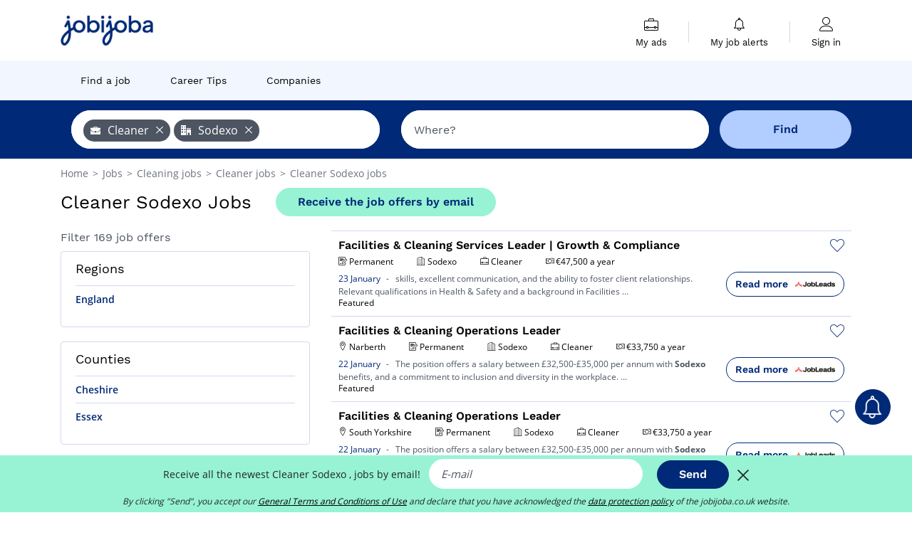

--- FILE ---
content_type: text/html; charset=UTF-8
request_url: https://www.jobijoba.co.uk/jobs/cleaner_sodexo-jobs
body_size: 17354
content:
<!DOCTYPE html>
<html lang="en-GB">
<head>
    <meta http-equiv="content-type" content="text/html; charset=utf-8"/>
    <link rel="shortcut icon" type="image/x-icon" href="/build/images/favicon.ico"/>
    <link rel="apple-touch-icon" sizes="192x192" href="/build/images/icons/icon-192x192.png"/>
    <title>Cleaner jobs at Sodexo: 169 vacancies - Jobijoba.co.uk</title>
    <meta name="description" content="January 2026 - Find 169 Cleaner jobs at Sodexo listed on Jobijoba UK. See all Cleaner job vacancies at Sodexo to find a suitable job."/>
    <link rel="canonical" href="https://www.jobijoba.co.uk/jobs/cleaner_sodexo-jobs"/>
    <meta name="theme-color" content="#ffffff">
    <meta name="viewport"
          content="width=device-width, height=device-height, initial-scale=1.0, maximum-scale=1.0, user-scalable=1"/>
    <meta name="robots" content="index, follow">
    <meta name="google" content="nositelinkssearchbox"/>
    <link rel="preconnect" href="https://jobijoba.imgix.net/">
    <link rel="preconnect" href="https://accounts.google.com"/>
    <link rel="preconnect" href="https://www.googletagmanager.com"/>
    <link rel="preconnect" href="https://sdk.privacy-center.org"/>
    <link rel="manifest" type="application/json" href="/manifest.json" crossorigin="use-credentials">
    <link rel="preload" href="/build/fonts/WorkSans-Regular.393cfc4d.woff2" as="font" type="font/woff2" crossorigin="anonymous"/>
    <link rel="preload" href="/build/fonts/WorkSans-SemiBold.02545a07.woff2" as="font" type="font/woff2" crossorigin="anonymous"/>
    <link rel="preload" href="/build/fonts/open-sans-400.dfdc1a4b.woff2" as="font" type="font/woff2" crossorigin="anonymous"/>
    <link rel="preload" href="/build/fonts/icomoon.b9914f7e.woff2" as="font" type="font/woff2" crossorigin="anonymous"/>
    <meta property="og:title" content="Cleaner jobs at Sodexo: 169 vacancies - Jobijoba.co.uk">
    <meta property="og:description" content="January 2026 - Find 169 Cleaner jobs at Sodexo listed on Jobijoba UK. See all Cleaner job vacancies at Sodexo to find a suitable job.">
    <meta property="og:url" content="https://www.jobijoba.co.uk/jobs/cleaner_sodexo-jobs">
    <meta property="og:site_name" content="Jobijoba">
    <meta property="og:image" content="https://www.jobijoba.co.uk/build/images/logo-jobijoba-200x200.jpg">
    <meta property="og:image:type" content="image/jpeg">
    <meta property="og:image:width" content="200">
    <meta property="og:image:height" content="200">
    <meta property="og:locale" content="en_GB">
    <meta property="og:type" content="website">

    <meta property="fb:app_id" content="812067452170554" />

    <meta name="twitter:card" content="summary" />
    <meta name="twitter:site" content="@JobiJoba_UK" />

                <link rel="stylesheet" href="/build/8543.3e817814.css"><link rel="stylesheet" href="/build/8298.9407c636.css">
    
    <link rel="stylesheet" href="/build/5176.36ebcf9b.css"><link rel="stylesheet" href="/build/results.a9195d6a.css">

    



    <script nonce="g+PeIzJEFpR6gVjt90WWVw==">
                                    
        window.dataLayer = window.dataLayer || [];
        window.dataLayer.push({
            'categoryPage': 'search_results_index',
            'sujetPage': 'search_results',
            'typePage': 'index_jobtitle_company_none',                             'Metier' : 'cleaner',
                'Domaine' : 'cleaning',
                'Localite' : '',
                'jobCounter' : 169,
                    });
    </script>

    <script nonce="g+PeIzJEFpR6gVjt90WWVw==" type="text/javascript">
        var _paq = window._paq || [];
    </script>

    <!-- Google Tag Manager -->
<script nonce="g+PeIzJEFpR6gVjt90WWVw==">
window.didomiOnReady = window.didomiOnReady || [];
window.didomiOnReady.push(function () {
    (function(w,d,s,l,i){w[l]=w[l]||[];w[l].push({'gtm.start':
        new Date().getTime(),event:'gtm.js'});var f=d.getElementsByTagName(s)[0],
        j=d.createElement(s),dl=l!='dataLayer'?'&l='+l:'';j.async=true;j.src=
        'https://www.googletagmanager.com/gtm.js?id='+i+dl;f.parentNode.insertBefore(j,f);
    })(window,document,'script','dataLayer','GTM-MZGGGQS');
});
</script>
<!-- End Google Tag Manager -->


        </head>
<body>

        
            <header>
    <div id="header-wrapper" class="header-container" itemscope itemtype="http://www.schema.org/SiteNavigationElement">
        <div id="header-navbar-anchor"></div>
        <div class="navbar header-navbar py-0">
            <button type="button" class="header-navbar-menu js-menu">
                <div class="line-1"></div>
                <div class="line-2"></div>
                <div class="line-3"></div>
            </button>
            <div class="container navbar-container">
                <a class="navbar-brand d-flex align-items-center" href="/">
                    <img class="navbar-logo" src="/build/images/logo_jobijoba.png?v2025-01-21" alt="Jobs" title="Jobs" width="255" height="70">
                </a>
                <div class="nav navbar-right navbar-links d-flex align-items-center">
                                        <div class="navbar-links-group">
                                                <div class="navbar-link d-flex flex-md-row flex-lg-column " data-href="/my-search-history" itemprop="url">
                            <span class="navbar-link-icon icon-resume-briefcase"></span>
                            <span class="navbar-link-label" itemprop="name">My ads</span>
                            <span class="border-active"></span>
                        </div>
                        <span class="navbar-link-separator"></span>
                        <div class="navbar-link d-flex flex-md-row flex-lg-column " data-href="/my-alerts" itemprop="url">
                            <span class="navbar-link-icon icon-bell"></span>
                            <span class="navbar-link-label" itemprop="name">My job alerts</span>
                            <span class="border-active"></span>
                        </div>
                        <span class="navbar-link-separator"></span>
                        <a class="navbar-link d-flex flex-md-row flex-lg-column " href="/my-profile" rel="nofollow" itemprop="url">
                            <span class="navbar-link-icon icon-user-account"></span>
                            <span class="navbar-link-label" itemprop="name">
                                                                    Sign in                                                            </span>
                            <span class="border-active"></span>
                        </a>
                    </div>
                </div>
            </div>
                            <button type="button" class="navbar-toggle navbar-search d-sm-block d-md-block d-lg-none">
                    <span class="icon-search"></span>
                </button>
                    </div>

        <div class="header-subnavbar py-0">
            <div class="container subnavbar-container">
                <div class="subnavbar">
                    <div class="subnavbar-links-group d-flex">
                                                                                <a itemprop="url" href="/jobs" 
                                    class="subnavbar-link d-flex align-items-center ">
                                <span itemprop="name">Find a job</span>
                            </a>
                                                                                                                                                                        <a itemprop="url" href="/career-advice"
                                    class="subnavbar-link d-flex align-items-center ">
                                    <span itemprop="name">Career Tips</span>
                                </a>
                                                                                                                                                <a itemprop="url" href="/companies"
                                    class="subnavbar-link d-flex align-items-center ">
                                    <span itemprop="name">Companies</span>
                                </a>
                                                                        </div>
                </div>
            </div>
        </div>

    </div>

    </header>
    
        
<div id="form">
    <div id="header-search-box-anchor"></div>
    <div id="header-search-box" class="search-box-common">
        <img alt="" src="/build/images/cover-home.jpg" class="search-box-img d-flex d-lg-none d-xl-none" srcset="/build/images/cover-home-576.jpg 576w, /build/images/cover-home-768.jpg 768w, /build/images/cover-home-992.jpg 992w, /build/images/cover-home-1200.jpg 1200w">
        <div class="container container-searchbox">
            <div id="search-box">
                <div class="clearfix d-flex flex-column flex-lg-row">
                    <div id="form_what" class="suggest col-12 col-lg-5">
                        <div id="form_what_input"
                             data-text="What job are you looking for?"
                             class="w-100">
                        </div>
                    </div>

                                            <div id="form_where" class="suggest col-12 col-lg-5">
                            <div id="form_where_perimeter">
                                <select id="form_where_perimeter_select" class="ui-multiselect-perimeter">
                                                                            <option value="0" class="perimeter-option" >
                                            0 mi
                                        </option>
                                                                            <option value="10" class="perimeter-option" >
                                            10 mi
                                        </option>
                                                                            <option value="15" class="perimeter-option" >
                                            15 mi
                                        </option>
                                                                            <option value="20" class="perimeter-option" selected>
                                            20 mi
                                        </option>
                                                                            <option value="50" class="perimeter-option" >
                                            50 mi
                                        </option>
                                                                    </select>
                            </div>
                            <div id="form_where_input" data-text="Where?" class="w-100"></div>
                        </div>
                    
                    <span id="form_submit_btn" class="search-box-button col-12 col-lg-2">Find</span>
                </div>
            </div>
        </div>
    </div>
</div>

    


    
            <div class="container">
                <div id="wo-breadcrumbs" class="c_breadcrumb" itemscope itemtype="http://schema.org/BreadcrumbList">
        <span itemprop="itemListElement" itemscope itemtype="http://schema.org/ListItem">
            <a itemprop="item" href="/" title="Home">
                <span itemprop="name">
                    Home                </span>
                <meta itemprop="position" content="1" />
            </a>
        </span>

                    <span class="wo-separator"> &gt; </span>
            <span itemprop="itemListElement" itemscope itemtype="http://schema.org/ListItem">
                                <a itemprop="item" href="/jobs" title="Jobs">
                                    <span itemprop="name">
                        Jobs
                    </span>
                    <meta itemprop="position" content="2" />
                                </a>
                            </span>
                    <span class="wo-separator"> &gt; </span>
            <span itemprop="itemListElement" itemscope itemtype="http://schema.org/ListItem">
                                <a itemprop="item" href="/jobs/cleaning-jobs" title="Cleaning jobs ">
                                    <span itemprop="name">
                        Cleaning jobs 
                    </span>
                    <meta itemprop="position" content="3" />
                                </a>
                            </span>
                    <span class="wo-separator"> &gt; </span>
            <span itemprop="itemListElement" itemscope itemtype="http://schema.org/ListItem">
                                <a itemprop="item" href="/jobs/cleaner-jobs" title="Cleaner jobs ">
                                    <span itemprop="name">
                        Cleaner jobs 
                    </span>
                    <meta itemprop="position" content="4" />
                                </a>
                            </span>
                    <span class="wo-separator"> &gt; </span>
            <span itemprop="itemListElement" itemscope itemtype="http://schema.org/ListItem">
                                <a itemprop="item" href="/jobs/cleaner_sodexo-jobs" title="Cleaner Sodexo jobs ">
                                    <span itemprop="name">
                        Cleaner Sodexo jobs 
                    </span>
                    <meta itemprop="position" content="5" />
                                </a>
                            </span>
            </div>

        </div>
    
    <div class="container results-container">
        <div class="results-header row">
            <div class="col-12">
                <h1 class="results-h1 jj-text-xlarge">
                    Cleaner Sodexo Jobs
                </h1>
                <span class="alert-button button-secondary c_button" data-search-id="" data-origin="top" data-url="https://www.jobijoba.co.uk/alert/create">
                    Receive the job offers by email
                </span>
            </div>
        </div>
        <div class="row">
            <div class="filters col-12 col-lg-4">
            <div class="row">
            <div class="col-md-12 clearfix">
                
            </div>
        </div>
        <h2 id="filter-title" class="filter-h2 d-flex justify-content-between jj-text-xsmall">
        Filter 169 job offers
        <span class="mobile-icon">
            <span class="icon-arrow-down2"></span>
            <span class="icon-arrow-up2"></span>
        </span>
    </h2>
                                                                    <div class="filter-card" id="regions">
        <div class="filter-card-header d-flex justify-content-between">
            Regions
            <span class="mobile-icon">
                <span class="icon-arrow-down2"></span>
                <span class="icon-arrow-up2"></span>
            </span>
        </div>
        <div class="filter-card-body">
                                                                            
                                                
                                                                    
                <div class="jj-border">
                    <div data-href="/query/?what=cleaner_sodexo&amp;where=england-region&amp;where_type=region&amp;perimeter=0" class="filter-link" title="Cleaner Sodexo in England jobs">
                                        England
                    </div>
                </div>
            
                    </div>
    </div>
                                                                            <div class="filter-card" id="departments">
        <div class="filter-card-header d-flex justify-content-between">
            Counties
            <span class="mobile-icon">
                <span class="icon-arrow-down2"></span>
                <span class="icon-arrow-up2"></span>
            </span>
        </div>
        <div class="filter-card-body">
                                                                            
                                                
                                                                    
                <div class="jj-border">
                    <div data-href="/query/?what=cleaner_sodexo&amp;where=cheshire-county&amp;where_type=department&amp;perimeter=0" class="filter-link" title="Cleaner Sodexo in Cheshire jobs">
                                        Cheshire
                    </div>
                </div>
                                                                
                                                
                                                                    
                <div class="jj-border">
                    <div data-href="/query/?what=cleaner_sodexo&amp;where=essex-county&amp;where_type=department&amp;perimeter=0" class="filter-link" title="Cleaner Sodexo in Essex jobs">
                                        Essex
                    </div>
                </div>
            
                    </div>
    </div>
                                                                            <div class="filter-card" id="cities">
        <div class="filter-card-header d-flex justify-content-between">
            Cities
            <span class="mobile-icon">
                <span class="icon-arrow-down2"></span>
                <span class="icon-arrow-up2"></span>
            </span>
        </div>
        <div class="filter-card-body">
                                                                            
                                                
                                                                    
                <div class="jj-border">
                    <div data-href="/query/?what=cleaner_sodexo&amp;where=colchester-essex&amp;where_type=city&amp;perimeter=0" class="filter-link" title="Cleaner Sodexo in Colchester (Essex) jobs">
                                        Colchester (Essex)
                    </div>
                </div>
                                                                
                                                
                                                                    
                <div class="jj-border">
                    <div data-href="/query/?what=cleaner_sodexo&amp;where=macclesfield&amp;where_type=city&amp;perimeter=0" class="filter-link" title="Cleaner Sodexo in Macclesfield jobs">
                                        Macclesfield
                    </div>
                </div>
            
                    </div>
    </div>
                                            
        <div class="filter-card d-none d-md-block" id="salary">
    <h2 class="filter-h2 filter-card-header text-center jj-text-large">
        Average salary Cleaner
    </h2>
    <div class="filter-card-body">
        <div class="text-primary text-center value">£24,400</div>
        <div class="text-center jj-text-small">average salary</div>
        <div id="salary-graph"
             data-salary-min="100"
             data-salary-max="168600"
             data-salary-mean="24400" data-highcharts-chart="0"></div>
    </div>
</div>

                
            
        
    <div class="filter-card" id="publication_date">
        <div class="filter-card-header d-flex justify-content-between">
            Date of release
            <span class="mobile-icon">
                <span class="icon-arrow-down2"></span>
                <span class="icon-arrow-up2"></span>
            </span>
        </div>
        <div class="filter-card-body">
                                                                    <div class="jj-border">
                                            <div data-href="/query/?what=cleaner_sodexo&amp;perimeter=0&amp;period=24_hours" class="filter-link">
                            Last 24h
                        </div>
                    
                </div>
                                                                    <div class="jj-border">
                                            <div data-href="/query/?what=cleaner_sodexo&amp;perimeter=0&amp;period=7_days" class="filter-link">
                            Last 7 days
                        </div>
                    
                </div>
                                                                    <div class="jj-border">
                                            <div data-href="/query/?what=cleaner_sodexo&amp;perimeter=0&amp;period=15_days" class="filter-link">
                            Last 15 days
                        </div>
                    
                </div>
                                                                    <div class="jj-border">
                                            <div data-href="/query/?what=cleaner_sodexo&amp;perimeter=0&amp;period=30_days" class="filter-link">
                            Last 30 days
                        </div>
                    
                </div>
                    </div>
    </div>
            <div class="filter-card" id="contract_type">
        <div class="filter-card-header d-flex justify-content-between">
            Contracts
            <span class="mobile-icon">
                <span class="icon-arrow-down2"></span>
                <span class="icon-arrow-up2"></span>
            </span>
        </div>
        <div class="filter-card-body">
            
                            <div class="jj-border">
                    <label class="contract-type-label" for="Temporary">
                    <input id="Temporary" type="checkbox" value="Temporary" >
                    <span class="contract-label">
                        Temporary
                    </span>
                    </label>
                </div>
                            <div class="jj-border">
                    <label class="contract-type-label" for="Internship">
                    <input id="Internship" type="checkbox" value="Internship" >
                    <span class="contract-label">
                        Internship
                    </span>
                    </label>
                </div>
                            <div class="jj-border">
                    <label class="contract-type-label" for="Freelance">
                    <input id="Freelance" type="checkbox" value="Freelance" >
                    <span class="contract-label">
                        Freelance
                    </span>
                    </label>
                </div>
                            <div class="jj-border">
                    <label class="contract-type-label" for="Permanent">
                    <input id="Permanent" type="checkbox" value="Permanent" >
                    <span class="contract-label">
                        Permanent
                    </span>
                    </label>
                </div>
                        <button id="contract-submit" class="button-outline" type="button" data-target="https://www.jobijoba.co.uk/query/?what=cleaner_sodexo&amp;perimeter=0">Validate</button>
        </div>
    </div>


                <div id="filters-anchor"></div>
        <div id="filters-fixed" style="display: none;">
            <div class="filter-card-header">
                <p class="filter-fixed-title">Change my filters</p>
            </div>
            <div class="filter-card-body">
                                    <div class="border-top">
                        <a class="filter-link" href="#regions">Regions</a>
                    </div>
                                    <div class="border-top">
                        <a class="filter-link" href="#departments">Counties</a>
                    </div>
                                    <div class="border-top">
                        <a class="filter-link" href="#cities">Cities</a>
                    </div>
                                    <div class="border-top">
                        <a class="filter-link" href="#publication_date">Date of release</a>
                    </div>
                                    <div class="border-top">
                        <a class="filter-link" href="#contract_type">Contracts</a>
                    </div>
                            </div>
        </div>
    </div>            <div class="right-column col-12 col-lg-8">
        <div class="offers">
                    




<div class="offer" data-id="ad_22854cd8e80331363b94e82717e2b61f">
    <div class="actions float-right d-flex">
        <span class="icon-save-ad  icon-heart-empty js-save-ad "
              title="Save the offer"></span>
    </div>

            <div data-atc="uggcf://jjj=pt=wbovwbon=pt=pb=pt=hx/erqverpg/bssre/510/22854pq8r80331363o94r82717r2o61s" class="offer-link encoded-offer-link js-target" data-product="{&quot;event&quot;:&quot;productClick&quot;,&quot;email&quot;:&quot;&quot;,&quot;ecommerce&quot;:{&quot;click&quot;:{&quot;actionField&quot;:{&quot;list&quot;:&quot;search_results_index&quot;},&quot;products&quot;:[{&quot;name&quot;:&quot;Facilities &amp; Cleaning Services Leader | Growth &amp; Compliance&quot;,&quot;id&quot;:&quot;22854cd8e80331363b94e82717e2b61f&quot;,&quot;price&quot;:0,&quot;brand&quot;:&quot;Sodexo&quot;,&quot;category&quot;:&quot;Cleaning&quot;,&quot;variant&quot;:&quot;emploi_payant_sponso&quot;,&quot;rhw&quot;:1345412,&quot;chw&quot;:1341285,&quot;bhw&quot;:1345412,&quot;ahw&quot;:1341285,&quot;position&quot;:1,&quot;dimension24&quot;:&quot;aimwel_jobleads.uk&quot;,&quot;customerName&quot;:&quot;JobLeads GmbH&quot;,&quot;mv_test&quot;:&quot;false&quot;}]}}}">
    
        <div class="offer-header">
            <h3 class="offer-header-title">
                Facilities &amp; Cleaning Services Leader | Growth &amp; Compliance
            </h3>

            
            <div class="offer-features">
                                                                                                        <span class="feature">
                                <span class="iconwrap">
                                    <span class="icon-register"></span>
                                </span>
                                <span>Permanent</span>
                            </span>
                                                                                                <span class="feature">
                    <span class="iconwrap">
                        <span class="icon-apartment"></span>
                    </span>
                    <span>
                        Sodexo
                                            </span>
                </span>
                
                                    <span class="feature">
                        <span class="iconwrap">
                            <span class="icon-resume-briefcase"></span>
                        </span>
                        <span>Cleaner</span>
                    </span>
                
                                    <div class="feature">
                        <span class="iconwrap">
                            <span class="icon-banknot"></span>
                        </span>
                        €47,500 a year
                    </div>
                            </div>
        </div>
        <div class="d-flex justify-content-between">
            <div class="d-inline description-wrapper">
                
                <span class="text-primary publication_date">
                    23 January
                </span>
                <span class="separator">-</span>
                <span class="description">
                    <span class="d-none d-lg-inline"></span> skills, excellent communication, and the ability to foster client relationships. Relevant<span class="d-none d-lg-inline"> qualifications in Health &amp; Safety and a background in Facilities</span><span> &hellip;</span>
                </span>
                                    <div class="sponsorised">Featured</div>
                            </div>
            <div class="candidate d-none d-lg-block">
                <div class="button-outline candidate-btn">
                    <span class="d-inline-flex align-items-center">
                        <span class="candidate-btn-label">Read more</span>
                        <img class="thumbnailIcon" src="https://www.jobijoba.co.uk/image/partner/aimwel_jobleads.uk.gif" alt="aimwel_jobleads.uk" title="aimwel_jobleads.uk" />
                    </span>
                </div>
            </div>
        </div>

            </div>
    </div>
                                




<div class="offer" data-id="ad_8105effd4adf159d4653877c910c7d20">
    <div class="actions float-right d-flex">
        <span class="icon-save-ad  icon-heart-empty js-save-ad "
              title="Save the offer"></span>
    </div>

            <div data-atc="uggcf://jjj=pt=wbovwbon=pt=pb=pt=hx/erqverpg/bssre/510/8105rssq4nqs159q4653877p910p7q20" class="offer-link encoded-offer-link js-target" data-product="{&quot;event&quot;:&quot;productClick&quot;,&quot;email&quot;:&quot;&quot;,&quot;ecommerce&quot;:{&quot;click&quot;:{&quot;actionField&quot;:{&quot;list&quot;:&quot;search_results_index&quot;},&quot;products&quot;:[{&quot;name&quot;:&quot;Facilities &amp; Cleaning Operations Leader&quot;,&quot;id&quot;:&quot;8105effd4adf159d4653877c910c7d20&quot;,&quot;price&quot;:0,&quot;brand&quot;:&quot;Sodexo&quot;,&quot;category&quot;:&quot;Cleaning&quot;,&quot;variant&quot;:&quot;emploi_payant_sponso&quot;,&quot;rhw&quot;:1345412,&quot;chw&quot;:1341285,&quot;bhw&quot;:1345412,&quot;ahw&quot;:1341285,&quot;position&quot;:2,&quot;dimension24&quot;:&quot;aimwel_jobleads.uk&quot;,&quot;customerName&quot;:&quot;JobLeads GmbH&quot;,&quot;mv_test&quot;:&quot;false&quot;}]}}}">
    
        <div class="offer-header">
            <h3 class="offer-header-title">
                Facilities &amp; Cleaning Operations Leader
            </h3>

            
            <div class="offer-features">
                                    <span class="feature">
                    <span class="iconwrap">
                        <span class="icon-map-marker"></span>
                    </span>
                    <span>Narberth</span>
                                                                                </span>
                                                                                                        <span class="feature">
                                <span class="iconwrap">
                                    <span class="icon-register"></span>
                                </span>
                                <span>Permanent</span>
                            </span>
                                                                                                <span class="feature">
                    <span class="iconwrap">
                        <span class="icon-apartment"></span>
                    </span>
                    <span>
                        Sodexo
                                            </span>
                </span>
                
                                    <span class="feature">
                        <span class="iconwrap">
                            <span class="icon-resume-briefcase"></span>
                        </span>
                        <span>Cleaner</span>
                    </span>
                
                                    <div class="feature">
                        <span class="iconwrap">
                            <span class="icon-banknot"></span>
                        </span>
                        €33,750 a year
                    </div>
                            </div>
        </div>
        <div class="d-flex justify-content-between">
            <div class="d-inline description-wrapper">
                
                <span class="text-primary publication_date">
                    22 January
                </span>
                <span class="separator">-</span>
                <span class="description">
                    <span class="d-none d-lg-inline"></span>The position offers a salary between £32,500-£35,000 per annum with <strong>Sodexo</strong> benefits, and a<span class="d-none d-lg-inline"> commitment to inclusion and diversity in the workplace.</span><span> &hellip;</span>
                </span>
                                    <div class="sponsorised">Featured</div>
                            </div>
            <div class="candidate d-none d-lg-block">
                <div class="button-outline candidate-btn">
                    <span class="d-inline-flex align-items-center">
                        <span class="candidate-btn-label">Read more</span>
                        <img class="thumbnailIcon" src="https://www.jobijoba.co.uk/image/partner/aimwel_jobleads.uk.gif" alt="aimwel_jobleads.uk" title="aimwel_jobleads.uk" />
                    </span>
                </div>
            </div>
        </div>

            </div>
    </div>
                                




<div class="offer" data-id="ad_c80fbc42bdbc14fa4f20321e22e464df">
    <div class="actions float-right d-flex">
        <span class="icon-save-ad  icon-heart-empty js-save-ad "
              title="Save the offer"></span>
    </div>

            <div data-atc="uggcf://jjj=pt=wbovwbon=pt=pb=pt=hx/erqverpg/bssre/510/p80sop42oqop14sn4s20321r22r464qs" class="offer-link encoded-offer-link js-target" data-product="{&quot;event&quot;:&quot;productClick&quot;,&quot;email&quot;:&quot;&quot;,&quot;ecommerce&quot;:{&quot;click&quot;:{&quot;actionField&quot;:{&quot;list&quot;:&quot;search_results_index&quot;},&quot;products&quot;:[{&quot;name&quot;:&quot;Facilities &amp; Cleaning Operations Leader&quot;,&quot;id&quot;:&quot;c80fbc42bdbc14fa4f20321e22e464df&quot;,&quot;price&quot;:0,&quot;brand&quot;:&quot;Sodexo&quot;,&quot;category&quot;:&quot;Cleaning&quot;,&quot;variant&quot;:&quot;emploi_payant_sponso&quot;,&quot;rhw&quot;:1345412,&quot;chw&quot;:1341285,&quot;bhw&quot;:1345412,&quot;ahw&quot;:1341285,&quot;position&quot;:3,&quot;dimension24&quot;:&quot;aimwel_jobleads.uk&quot;,&quot;customerName&quot;:&quot;JobLeads GmbH&quot;,&quot;mv_test&quot;:&quot;false&quot;}]}}}">
    
        <div class="offer-header">
            <h3 class="offer-header-title">
                Facilities &amp; Cleaning Operations Leader
            </h3>

            
            <div class="offer-features">
                                    <span class="feature">
                    <span class="iconwrap">
                        <span class="icon-map-marker"></span>
                    </span>
                    <span>South Yorkshire</span>
                                                                                </span>
                                                                                                        <span class="feature">
                                <span class="iconwrap">
                                    <span class="icon-register"></span>
                                </span>
                                <span>Permanent</span>
                            </span>
                                                                                                <span class="feature">
                    <span class="iconwrap">
                        <span class="icon-apartment"></span>
                    </span>
                    <span>
                        Sodexo
                                            </span>
                </span>
                
                                    <span class="feature">
                        <span class="iconwrap">
                            <span class="icon-resume-briefcase"></span>
                        </span>
                        <span>Cleaner</span>
                    </span>
                
                                    <div class="feature">
                        <span class="iconwrap">
                            <span class="icon-banknot"></span>
                        </span>
                        €33,750 a year
                    </div>
                            </div>
        </div>
        <div class="d-flex justify-content-between">
            <div class="d-inline description-wrapper">
                
                <span class="text-primary publication_date">
                    22 January
                </span>
                <span class="separator">-</span>
                <span class="description">
                    <span class="d-none d-lg-inline"></span>The position offers a salary between £32,500-£35,000 per annum with <strong>Sodexo</strong> benefits, and a<span class="d-none d-lg-inline"> commitment to inclusion and diversity in the workplace.</span><span> &hellip;</span>
                </span>
                                    <div class="sponsorised">Featured</div>
                            </div>
            <div class="candidate d-none d-lg-block">
                <div class="button-outline candidate-btn">
                    <span class="d-inline-flex align-items-center">
                        <span class="candidate-btn-label">Read more</span>
                        <img class="thumbnailIcon" src="https://www.jobijoba.co.uk/image/partner/aimwel_jobleads.uk.gif" alt="aimwel_jobleads.uk" title="aimwel_jobleads.uk" />
                    </span>
                </div>
            </div>
        </div>

            </div>
    </div>
                        </div>

    <div class="offers">
                    




<div class="offer" data-id="ad_f2c43b02ed5b65b2f8751469da41481c">
    <div class="actions float-right d-flex">
        <span class="icon-save-ad  icon-heart-empty js-save-ad "
              title="Save the offer"></span>
    </div>

            <div data-atc="uggcf://jjj=pt=wbovwbon=pt=pb=pt=hx/erqverpg/bssre/92/s2p43o02rq5o65o2s8751469qn41481p" class="offer-link encoded-offer-link js-target" data-product="{&quot;event&quot;:&quot;productClick&quot;,&quot;email&quot;:&quot;&quot;,&quot;ecommerce&quot;:{&quot;click&quot;:{&quot;actionField&quot;:{&quot;list&quot;:&quot;search_results_index&quot;},&quot;products&quot;:[{&quot;name&quot;:&quot;Pharma Cleaning Specialist - Career Growth &amp; Benefits&quot;,&quot;id&quot;:&quot;f2c43b02ed5b65b2f8751469da41481c&quot;,&quot;price&quot;:0,&quot;brand&quot;:&quot;Sodexo&quot;,&quot;category&quot;:&quot;Cleaning&quot;,&quot;variant&quot;:&quot;emploi_payant_exact&quot;,&quot;rhw&quot;:1345412,&quot;chw&quot;:1341285,&quot;bhw&quot;:1345412,&quot;ahw&quot;:1341285,&quot;position&quot;:4,&quot;dimension24&quot;:&quot;aimwel_jobleads.uk&quot;,&quot;customerName&quot;:&quot;JobLeads GmbH&quot;,&quot;mv_test&quot;:&quot;false&quot;}]}}}">
    
        <div class="offer-header">
            <h3 class="offer-header-title">
                Pharma Cleaning Specialist - Career Growth &amp; Benefits
            </h3>

            
            <div class="offer-features">
                                    <span class="feature">
                    <span class="iconwrap">
                        <span class="icon-map-marker"></span>
                    </span>
                    <span>Macclesfield</span>
                                                                                </span>
                                                                                                        <span class="feature">
                                <span class="iconwrap">
                                    <span class="icon-register"></span>
                                </span>
                                <span>Permanent</span>
                            </span>
                                                                                                <span class="feature">
                    <span class="iconwrap">
                        <span class="icon-apartment"></span>
                    </span>
                    <span>
                        Sodexo
                                            </span>
                </span>
                
                                    <span class="feature">
                        <span class="iconwrap">
                            <span class="icon-resume-briefcase"></span>
                        </span>
                        <span>Cleaner</span>
                    </span>
                
                                    <div class="feature">
                        <span class="iconwrap">
                            <span class="icon-banknot"></span>
                        </span>
                        €12.6 an hour
                    </div>
                            </div>
        </div>
        <div class="d-flex justify-content-between">
            <div class="d-inline description-wrapper">
                                    <a class="permalink-link" href="https://www.jobijoba.co.uk/detail/92/f2c43b02ed5b65b2f8751469da41481c" title="Pharma Cleaning Specialist - Career Growth &amp; Benefits">
                        <span class="permalink-icon icon-eye2"></span>
                    </a>
                
                <span class="text-primary publication_date">
                    22 January
                </span>
                <span class="separator">-</span>
                <span class="description">
                    <span class="d-none d-lg-inline"></span>A leading service provider in Macclesfield is looking for a Pharmaceutical Specialist <strong>Cleaner</strong> to<span class="d-none d-lg-inline"> perform cleaning routines in pharmaceutical areas.</span>
                </span>
                            </div>
            <div class="candidate d-none d-lg-block">
                <div class="button-outline candidate-btn">
                    <span class="d-inline-flex align-items-center">
                        <span class="candidate-btn-label">Read more</span>
                        <img class="thumbnailIcon" src="https://www.jobijoba.co.uk/image/partner/aimwel_jobleads.uk.gif" alt="aimwel_jobleads.uk" title="aimwel_jobleads.uk" />
                    </span>
                </div>
            </div>
        </div>

            </div>
    </div>
                                                                                




<div class="offer" data-id="ad_a86a1e14e0172d17c5ec43e4500aaae4">
    <div class="actions float-right d-flex">
        <span class="icon-save-ad  icon-heart-empty js-save-ad "
              title="Save the offer"></span>
    </div>

            <div data-atc="uggcf://jjj=pt=wbovwbon=pt=pb=pt=hx/erqverpg/bssre/92/n86n1r14r0172q17p5rp43r4500nnnr4" class="offer-link encoded-offer-link js-target" data-product="{&quot;event&quot;:&quot;productClick&quot;,&quot;email&quot;:&quot;&quot;,&quot;ecommerce&quot;:{&quot;click&quot;:{&quot;actionField&quot;:{&quot;list&quot;:&quot;search_results_index&quot;},&quot;products&quot;:[{&quot;name&quot;:&quot;Cleaning Services Auditor&quot;,&quot;id&quot;:&quot;a86a1e14e0172d17c5ec43e4500aaae4&quot;,&quot;price&quot;:0,&quot;brand&quot;:&quot;Sodexo&quot;,&quot;category&quot;:&quot;Cleaning&quot;,&quot;variant&quot;:&quot;emploi_payant_exact&quot;,&quot;rhw&quot;:1347046.2920000001,&quot;chw&quot;:1341285,&quot;bhw&quot;:1342935.8,&quot;ahw&quot;:1341285,&quot;position&quot;:5,&quot;dimension24&quot;:&quot;bebee.uk_direct&quot;,&quot;customerName&quot;:&quot;beBee Platform SL&quot;,&quot;mv_test&quot;:&quot;false&quot;}]}}}">
    
        <div class="offer-header">
            <h3 class="offer-header-title">
                Cleaning Services Auditor
            </h3>

            
            <div class="offer-features">
                                    <span class="feature">
                    <span class="iconwrap">
                        <span class="icon-map-marker"></span>
                    </span>
                    <span>Colchester (Essex)</span>
                                                                                </span>
                                                                    <span class="feature">
                    <span class="iconwrap">
                        <span class="icon-apartment"></span>
                    </span>
                    <span>
                        Sodexo
                                            </span>
                </span>
                
                                    <span class="feature">
                        <span class="iconwrap">
                            <span class="icon-resume-briefcase"></span>
                        </span>
                        <span>Cleaner</span>
                    </span>
                
                            </div>
        </div>
        <div class="d-flex justify-content-between">
            <div class="d-inline description-wrapper">
                                    <a class="permalink-link" href="https://www.jobijoba.co.uk/detail/92/a86a1e14e0172d17c5ec43e4500aaae4" title="Cleaning Services Auditor">
                        <span class="permalink-icon icon-eye2"></span>
                    </a>
                
                <span class="text-primary publication_date">
                    23 December
                </span>
                <span class="separator">-</span>
                <span class="description">
                    <span class="d-none d-lg-inline"></span>Job Description: We are seeking a Cleaning Services Auditor to join our <strong>Sodexo</strong> team at Merville<span class="d-none d-lg-inline"> Barracks, Colchester. &hellip; issues encountered during audit</span><span> &hellip;</span>
                </span>
                            </div>
            <div class="candidate d-none d-lg-block">
                <div class="button-outline candidate-btn">
                    <span class="d-inline-flex align-items-center">
                        <span class="candidate-btn-label">Read more</span>
                        <img class="thumbnailIcon" src="https://www.jobijoba.co.uk/image/partner/bebee.uk_direct.gif" alt="bebee.uk_direct" title="bebee.uk_direct" />
                    </span>
                </div>
            </div>
        </div>

            </div>
    </div>
                                                                                </div>

    
            

<div class="coach-bubble company">
    <img class="coach" src="/build/images/results/coach.png" alt="coach"/>
    <div class="coach-title">
                                <span class="icon-office"></span>
                                                 Other companies looking for Cleaner

    </div>

            <div class="content jj-text-small">
                                                                        <a class="button-primary btn-link  m-1" href="/jobs/cleaner_devfinders-jobs">
                            Devfinders jobs
                        </a>
                                                                                <a class="button-primary btn-link  m-1" href="/jobs/cleaner_mitie-jobs">
                            Mitie jobs
                        </a>
                                                                                <a class="button-primary btn-link  m-1" href="/jobs/cleaner_daniel-owen-jobs">
                            Daniel Owen jobs
                        </a>
                                                                                                                                                                                                                                                                                                                    </div>
    </div>
                

<div class="coach-bubble jobtitle">
    <img class="coach" src="/build/images/results/coach.png" alt="coach"/>
    <div class="coach-title">
                                <span class="icon-briefcase"></span>
                                                 Other job titles at Sodexo

    </div>

            <div class="content jj-text-small">
                                                                        <a class="button-primary btn-link  m-1" href="/jobs/cleaning-supervisor_sodexo-jobs">
                            Cleaning supervisor jobs
                        </a>
                                                                                <a class="button-primary btn-link  m-1" href="/jobs/cleaning-operative_sodexo-jobs">
                            Cleaning operative jobs
                        </a>
                                                                                <a class="button-primary btn-link  m-1" href="/jobs/industrial-cleaner_sodexo-jobs">
                            Industrial cleaner jobs
                        </a>
                                                                                            </div>
    </div>
            
    <span class="fuzzy-title jj-text-large">Other jobs you may be interested in:</span>

    <div class="offers">
                    




<div class="offer" data-id="ad_c82ebb72dd0617ef5b1454aaffd144ad">
    <div class="actions float-right d-flex">
        <span class="icon-save-ad  icon-heart-empty js-save-ad "
              title="Save the offer"></span>
    </div>

            <div data-atc="uggcf://jjj=pt=wbovwbon=pt=pb=pt=hx/qrgnvy/92/p82roo72qq0617rs5o1454nnssq144nq" class="offer-link encoded-offer-link " data-product="{&quot;event&quot;:&quot;productClick&quot;,&quot;email&quot;:&quot;&quot;,&quot;ecommerce&quot;:{&quot;click&quot;:{&quot;actionField&quot;:{&quot;list&quot;:&quot;search_results_index&quot;},&quot;products&quot;:[{&quot;name&quot;:&quot;General Cleaner&quot;,&quot;id&quot;:&quot;c82ebb72dd0617ef5b1454aaffd144ad&quot;,&quot;price&quot;:0,&quot;brand&quot;:&quot;none&quot;,&quot;category&quot;:&quot;Cleaning&quot;,&quot;variant&quot;:&quot;emploi_organic_fuzzy&quot;,&quot;rhw&quot;:1341285,&quot;chw&quot;:1341285,&quot;bhw&quot;:1341285,&quot;ahw&quot;:1341285,&quot;position&quot;:6,&quot;dimension24&quot;:&quot;adzuna_dynamic_uk_organic&quot;,&quot;customerName&quot;:&quot;Adzuna Ltd&quot;,&quot;mv_test&quot;:&quot;false&quot;}]}}}">
    
        <div class="offer-header">
            <p class="offer-header-title">
                General Cleaner
            </p>

            
            <div class="offer-features">
                                                                                                        <span class="feature">
                                <span class="iconwrap">
                                    <span class="icon-register"></span>
                                </span>
                                <span>Permanent</span>
                            </span>
                                                                            
                                    <span class="feature">
                        <span class="iconwrap">
                            <span class="icon-resume-briefcase"></span>
                        </span>
                        <span>Cleaner</span>
                    </span>
                
                            </div>
        </div>
        <div class="d-flex justify-content-between">
            <div class="d-inline description-wrapper">
                                    <a class="permalink-link" href="https://www.jobijoba.co.uk/detail/92/c82ebb72dd0617ef5b1454aaffd144ad" title="General Cleaner">
                        <span class="permalink-icon icon-eye2"></span>
                    </a>
                
                <span class="text-primary publication_date">
                    16h ago
                </span>
                <span class="separator">-</span>
                <span class="description">
                    <span class="d-none d-lg-inline">Full time 39 hours per week 7:00am - 3:30pm €14.20 per hour </span>Free Parking, Gym on site, Subsidised Meals Opportunities for career development Plus our <strong>Sodexo</strong><span class="d-none d-lg-inline"></span><span> &hellip;</span>
                </span>
                            </div>
            <div class="candidate d-none d-lg-block">
                <div class="button-outline candidate-btn">
                    <span class="d-inline-flex align-items-center">
                        <span class="candidate-btn-label">Read more</span>
                        <img class="thumbnailIcon" src="https://www.jobijoba.co.uk/image/partner/adzuna_dynamic_uk_organic.gif" alt="adzuna_dynamic_uk_organic" title="adzuna_dynamic_uk_organic" />
                    </span>
                </div>
            </div>
        </div>

            </div>
    </div>
                                                                    




<div class="offer" data-id="ad_3ce8073a6e07623c1ba487fd7dd56910">
    <div class="actions float-right d-flex">
        <span class="icon-save-ad  icon-heart-empty js-save-ad "
              title="Save the offer"></span>
    </div>

            <div data-atc="uggcf://jjj=pt=wbovwbon=pt=pb=pt=hx/qrgnvy/92/3pr8073n6r07623p1on487sq7qq56910" class="offer-link encoded-offer-link " data-product="{&quot;event&quot;:&quot;productClick&quot;,&quot;email&quot;:&quot;&quot;,&quot;ecommerce&quot;:{&quot;click&quot;:{&quot;actionField&quot;:{&quot;list&quot;:&quot;search_results_index&quot;},&quot;products&quot;:[{&quot;name&quot;:&quot;Cleaner&quot;,&quot;id&quot;:&quot;3ce8073a6e07623c1ba487fd7dd56910&quot;,&quot;price&quot;:0,&quot;brand&quot;:&quot;none&quot;,&quot;category&quot;:&quot;Cleaning&quot;,&quot;variant&quot;:&quot;emploi_organic_fuzzy&quot;,&quot;rhw&quot;:1341285,&quot;chw&quot;:1341285,&quot;bhw&quot;:1341285,&quot;ahw&quot;:1341285,&quot;position&quot;:6,&quot;dimension24&quot;:&quot;adzuna_dynamic_uk_organic&quot;,&quot;customerName&quot;:&quot;Adzuna Ltd&quot;,&quot;mv_test&quot;:&quot;false&quot;}]}}}">
    
        <div class="offer-header">
            <p class="offer-header-title">
                Cleaner
            </p>

            
            <div class="offer-features">
                                    <span class="feature">
                    <span class="iconwrap">
                        <span class="icon-map-marker"></span>
                    </span>
                    <span>Down</span>
                                                                                </span>
                                                                                                        <span class="feature">
                                <span class="iconwrap">
                                    <span class="icon-register"></span>
                                </span>
                                <span>Permanent</span>
                            </span>
                                                                            
                                    <span class="feature">
                        <span class="iconwrap">
                            <span class="icon-resume-briefcase"></span>
                        </span>
                        <span>Cleaner</span>
                    </span>
                
                            </div>
        </div>
        <div class="d-flex justify-content-between">
            <div class="d-inline description-wrapper">
                                    <a class="permalink-link" href="https://www.jobijoba.co.uk/detail/92/3ce8073a6e07623c1ba487fd7dd56910" title="Cleaner">
                        <span class="permalink-icon icon-eye2"></span>
                    </a>
                
                <span class="text-primary publication_date">
                    16h ago
                </span>
                <span class="separator">-</span>
                <span class="description">
                    <span class="d-none d-lg-inline">Employee benefits package This role requires </span>CTC security clearance, which will be completed after a successful recruitment process <strong>Cleaner</strong><span class="d-none d-lg-inline"> Newry - Part time</span><span> &hellip;</span>
                </span>
                            </div>
            <div class="candidate d-none d-lg-block">
                <div class="button-outline candidate-btn">
                    <span class="d-inline-flex align-items-center">
                        <span class="candidate-btn-label">Read more</span>
                        <img class="thumbnailIcon" src="https://www.jobijoba.co.uk/image/partner/adzuna_dynamic_uk_organic.gif" alt="adzuna_dynamic_uk_organic" title="adzuna_dynamic_uk_organic" />
                    </span>
                </div>
            </div>
        </div>

            </div>
    </div>
                                                                    




<div class="offer" data-id="ad_44c913db2b281a3dc4ae49b709c0dfe5">
    <div class="actions float-right d-flex">
        <span class="icon-save-ad  icon-heart-empty js-save-ad "
              title="Save the offer"></span>
    </div>

            <div data-atc="uggcf://jjj=pt=wbovwbon=pt=pb=pt=hx/qrgnvy/92/44p913qo2o281n3qp4nr49o709p0qsr5" class="offer-link encoded-offer-link " data-product="{&quot;event&quot;:&quot;productClick&quot;,&quot;email&quot;:&quot;&quot;,&quot;ecommerce&quot;:{&quot;click&quot;:{&quot;actionField&quot;:{&quot;list&quot;:&quot;search_results_index&quot;},&quot;products&quot;:[{&quot;name&quot;:&quot;GMP Cleaner&quot;,&quot;id&quot;:&quot;44c913db2b281a3dc4ae49b709c0dfe5&quot;,&quot;price&quot;:0,&quot;brand&quot;:&quot;none&quot;,&quot;category&quot;:&quot;Cleaning&quot;,&quot;variant&quot;:&quot;emploi_organic_fuzzy&quot;,&quot;rhw&quot;:1341285,&quot;chw&quot;:1341285,&quot;bhw&quot;:1341285,&quot;ahw&quot;:1341285,&quot;position&quot;:6,&quot;dimension24&quot;:&quot;adzuna_dynamic_uk_organic&quot;,&quot;customerName&quot;:&quot;Adzuna Ltd&quot;,&quot;mv_test&quot;:&quot;false&quot;}]}}}">
    
        <div class="offer-header">
            <p class="offer-header-title">
                GMP Cleaner
            </p>

            
            <div class="offer-features">
                                                
                                    <span class="feature">
                        <span class="iconwrap">
                            <span class="icon-resume-briefcase"></span>
                        </span>
                        <span>Cleaner</span>
                    </span>
                
                                    <div class="feature">
                        <span class="iconwrap">
                            <span class="icon-banknot"></span>
                        </span>
                        £16.98 an hour
                    </div>
                            </div>
        </div>
        <div class="d-flex justify-content-between">
            <div class="d-inline description-wrapper">
                                    <a class="permalink-link" href="https://www.jobijoba.co.uk/detail/92/44c913db2b281a3dc4ae49b709c0dfe5" title="GMP Cleaner">
                        <span class="permalink-icon icon-eye2"></span>
                    </a>
                
                <span class="text-primary publication_date">
                    10h ago
                </span>
                <span class="separator">-</span>
                <span class="description">
                    <span class="d-none d-lg-inline">Full time39 hours per week5 </span>days per week€16.98 per hourFree onsite parkingOpportunities for career developmentPlus our <strong>Sodexo</strong><span class="d-none d-lg-inline"> employee benefits packageJob</span><span> &hellip;</span>
                </span>
                            </div>
            <div class="candidate d-none d-lg-block">
                <div class="button-outline candidate-btn">
                    <span class="d-inline-flex align-items-center">
                        <span class="candidate-btn-label">Read more</span>
                        <img class="thumbnailIcon" src="https://www.jobijoba.co.uk/image/partner/adzuna_dynamic_uk_organic.gif" alt="adzuna_dynamic_uk_organic" title="adzuna_dynamic_uk_organic" />
                    </span>
                </div>
            </div>
        </div>

            </div>
    </div>
                                                                    




<div class="offer" data-id="ad_b2efcbeb6ce2f1c3e8376bfb450f926c">
    <div class="actions float-right d-flex">
        <span class="icon-save-ad  icon-heart-empty js-save-ad "
              title="Save the offer"></span>
    </div>

            <div data-atc="uggcf://jjj=pt=wbovwbon=pt=pb=pt=hx/qrgnvy/92/o2rsporo6pr2s1p3r8376oso450s926p" class="offer-link encoded-offer-link " data-product="{&quot;event&quot;:&quot;productClick&quot;,&quot;email&quot;:&quot;&quot;,&quot;ecommerce&quot;:{&quot;click&quot;:{&quot;actionField&quot;:{&quot;list&quot;:&quot;search_results_index&quot;},&quot;products&quot;:[{&quot;name&quot;:&quot;Cleaner&quot;,&quot;id&quot;:&quot;b2efcbeb6ce2f1c3e8376bfb450f926c&quot;,&quot;price&quot;:0,&quot;brand&quot;:&quot;none&quot;,&quot;category&quot;:&quot;Cleaning&quot;,&quot;variant&quot;:&quot;emploi_organic_fuzzy&quot;,&quot;rhw&quot;:1341285,&quot;chw&quot;:1341285,&quot;bhw&quot;:1341285,&quot;ahw&quot;:1341285,&quot;position&quot;:6,&quot;dimension24&quot;:&quot;adzuna_dynamic_uk_organic&quot;,&quot;customerName&quot;:&quot;Adzuna Ltd&quot;,&quot;mv_test&quot;:&quot;false&quot;}]}}}">
    
        <div class="offer-header">
            <p class="offer-header-title">
                Cleaner
            </p>

            
            <div class="offer-features">
                                    <span class="feature">
                    <span class="iconwrap">
                        <span class="icon-map-marker"></span>
                    </span>
                    <span>Portsmouth</span>
                                                                                </span>
                                                                                                        <span class="feature">
                                <span class="iconwrap">
                                    <span class="icon-register"></span>
                                </span>
                                <span>Permanent</span>
                            </span>
                                                                            
                                    <span class="feature">
                        <span class="iconwrap">
                            <span class="icon-resume-briefcase"></span>
                        </span>
                        <span>Cleaner</span>
                    </span>
                
                            </div>
        </div>
        <div class="d-flex justify-content-between">
            <div class="d-inline description-wrapper">
                                    <a class="permalink-link" href="https://www.jobijoba.co.uk/detail/92/b2efcbeb6ce2f1c3e8376bfb450f926c" title="Cleaner">
                        <span class="permalink-icon icon-eye2"></span>
                    </a>
                
                <span class="text-primary publication_date">
                    6h ago
                </span>
                <span class="separator">-</span>
                <span class="description">
                    <span class="d-none d-lg-inline">Cost use of gym on site Subsidised food available on site </span>Access to Historic Dockyard at FMSP Portsmouth Families Day and other special events on site <strong>Sodexo</strong><span class="d-none d-lg-inline"></span><span> &hellip;</span>
                </span>
                            </div>
            <div class="candidate d-none d-lg-block">
                <div class="button-outline candidate-btn">
                    <span class="d-inline-flex align-items-center">
                        <span class="candidate-btn-label">Read more</span>
                        <img class="thumbnailIcon" src="https://www.jobijoba.co.uk/image/partner/adzuna_dynamic_uk_organic.gif" alt="adzuna_dynamic_uk_organic" title="adzuna_dynamic_uk_organic" />
                    </span>
                </div>
            </div>
        </div>

            </div>
    </div>
                                                                    




<div class="offer" data-id="ad_df627cc8f90576d0249414dc89b3f7b9">
    <div class="actions float-right d-flex">
        <span class="icon-save-ad  icon-heart-empty js-save-ad "
              title="Save the offer"></span>
    </div>

            <div data-atc="uggcf://jjj=pt=wbovwbon=pt=pb=pt=hx/qrgnvy/92/qs627pp8s90576q0249414qp89o3s7o9" class="offer-link encoded-offer-link " data-product="{&quot;event&quot;:&quot;productClick&quot;,&quot;email&quot;:&quot;&quot;,&quot;ecommerce&quot;:{&quot;click&quot;:{&quot;actionField&quot;:{&quot;list&quot;:&quot;search_results_index&quot;},&quot;products&quot;:[{&quot;name&quot;:&quot;Cleaner&quot;,&quot;id&quot;:&quot;df627cc8f90576d0249414dc89b3f7b9&quot;,&quot;price&quot;:0,&quot;brand&quot;:&quot;none&quot;,&quot;category&quot;:&quot;Cleaning&quot;,&quot;variant&quot;:&quot;emploi_organic_fuzzy&quot;,&quot;rhw&quot;:1341285,&quot;chw&quot;:1341285,&quot;bhw&quot;:1341285,&quot;ahw&quot;:1341285,&quot;position&quot;:6,&quot;dimension24&quot;:&quot;adzuna_dynamic_uk_organic&quot;,&quot;customerName&quot;:&quot;Adzuna Ltd&quot;,&quot;mv_test&quot;:&quot;false&quot;}]}}}">
    
        <div class="offer-header">
            <p class="offer-header-title">
                Cleaner
            </p>

            
            <div class="offer-features">
                                    <span class="feature">
                    <span class="iconwrap">
                        <span class="icon-map-marker"></span>
                    </span>
                    <span>Glasgow (Glasgow City)</span>
                                                                                </span>
                                                                                                        <span class="feature">
                                <span class="iconwrap">
                                    <span class="icon-register"></span>
                                </span>
                                <span>Permanent</span>
                            </span>
                                                                            
                                    <span class="feature">
                        <span class="iconwrap">
                            <span class="icon-resume-briefcase"></span>
                        </span>
                        <span>Cleaner</span>
                    </span>
                
                            </div>
        </div>
        <div class="d-flex justify-content-between">
            <div class="d-inline description-wrapper">
                                    <a class="permalink-link" href="https://www.jobijoba.co.uk/detail/92/df627cc8f90576d0249414dc89b3f7b9" title="Cleaner">
                        <span class="permalink-icon icon-eye2"></span>
                    </a>
                
                <span class="text-primary publication_date">
                    16h ago
                </span>
                <span class="separator">-</span>
                <span class="description">
                    <span class="d-none d-lg-inline"></span>32 hours per week Monday-Saturday 6 days shift £12.60 per hour <strong>Sodexo</strong> benefits Check your local<span class="d-none d-lg-inline"> transport links here: Plan Your Journey | Traveline - the</span><span> &hellip;</span>
                </span>
                            </div>
            <div class="candidate d-none d-lg-block">
                <div class="button-outline candidate-btn">
                    <span class="d-inline-flex align-items-center">
                        <span class="candidate-btn-label">Read more</span>
                        <img class="thumbnailIcon" src="https://www.jobijoba.co.uk/image/partner/adzuna_dynamic_uk_organic.gif" alt="adzuna_dynamic_uk_organic" title="adzuna_dynamic_uk_organic" />
                    </span>
                </div>
            </div>
        </div>

            </div>
    </div>
                                                                    




<div class="offer" data-id="ad_04756a140488c84a6e7d635c4fb163a2">
    <div class="actions float-right d-flex">
        <span class="icon-save-ad  icon-heart-empty js-save-ad "
              title="Save the offer"></span>
    </div>

            <div data-atc="uggcf://jjj=pt=wbovwbon=pt=pb=pt=hx/qrgnvy/92/04756n140488p84n6r7q635p4so163n2" class="offer-link encoded-offer-link " data-product="{&quot;event&quot;:&quot;productClick&quot;,&quot;email&quot;:&quot;&quot;,&quot;ecommerce&quot;:{&quot;click&quot;:{&quot;actionField&quot;:{&quot;list&quot;:&quot;search_results_index&quot;},&quot;products&quot;:[{&quot;name&quot;:&quot;Cleaner&quot;,&quot;id&quot;:&quot;04756a140488c84a6e7d635c4fb163a2&quot;,&quot;price&quot;:0,&quot;brand&quot;:&quot;none&quot;,&quot;category&quot;:&quot;Cleaning&quot;,&quot;variant&quot;:&quot;emploi_organic_fuzzy&quot;,&quot;rhw&quot;:1341285,&quot;chw&quot;:1341285,&quot;bhw&quot;:1341285,&quot;ahw&quot;:1341285,&quot;position&quot;:6,&quot;dimension24&quot;:&quot;adzuna_dynamic_uk_organic&quot;,&quot;customerName&quot;:&quot;Adzuna Ltd&quot;,&quot;mv_test&quot;:&quot;false&quot;}]}}}">
    
        <div class="offer-header">
            <p class="offer-header-title">
                Cleaner
            </p>

            
            <div class="offer-features">
                                    <span class="feature">
                    <span class="iconwrap">
                        <span class="icon-map-marker"></span>
                    </span>
                    <span>Leicester</span>
                                                                                </span>
                                                                                                        <span class="feature">
                                <span class="iconwrap">
                                    <span class="icon-register"></span>
                                </span>
                                <span>Permanent</span>
                            </span>
                                                                            
                                    <span class="feature">
                        <span class="iconwrap">
                            <span class="icon-resume-briefcase"></span>
                        </span>
                        <span>Cleaner</span>
                    </span>
                
                            </div>
        </div>
        <div class="d-flex justify-content-between">
            <div class="d-inline description-wrapper">
                                    <a class="permalink-link" href="https://www.jobijoba.co.uk/detail/92/04756a140488c84a6e7d635c4fb163a2" title="Cleaner">
                        <span class="permalink-icon icon-eye2"></span>
                    </a>
                
                <span class="text-primary publication_date">
                    16h ago
                </span>
                <span class="separator">-</span>
                <span class="description">
                    <span class="d-none d-lg-inline">Restriction applies for thisposition, so candidates must be </span>over the age of 18 and have Valid ID 15 hours per week Monday-Friday 7am-2pm £12.21 per hour <strong>Sodexo</strong><span class="d-none d-lg-inline"></span><span> &hellip;</span>
                </span>
                            </div>
            <div class="candidate d-none d-lg-block">
                <div class="button-outline candidate-btn">
                    <span class="d-inline-flex align-items-center">
                        <span class="candidate-btn-label">Read more</span>
                        <img class="thumbnailIcon" src="https://www.jobijoba.co.uk/image/partner/adzuna_dynamic_uk_organic.gif" alt="adzuna_dynamic_uk_organic" title="adzuna_dynamic_uk_organic" />
                    </span>
                </div>
            </div>
        </div>

            </div>
    </div>
                                                                    




<div class="offer" data-id="ad_572f009ffaf8ff7db207a1129d90833e">
    <div class="actions float-right d-flex">
        <span class="icon-save-ad  icon-heart-empty js-save-ad "
              title="Save the offer"></span>
    </div>

            <div data-atc="uggcf://jjj=pt=wbovwbon=pt=pb=pt=hx/qrgnvy/92/572s009ssns8ss7qo207n1129q90833r" class="offer-link encoded-offer-link " data-product="{&quot;event&quot;:&quot;productClick&quot;,&quot;email&quot;:&quot;&quot;,&quot;ecommerce&quot;:{&quot;click&quot;:{&quot;actionField&quot;:{&quot;list&quot;:&quot;search_results_index&quot;},&quot;products&quot;:[{&quot;name&quot;:&quot;Cleaner&quot;,&quot;id&quot;:&quot;572f009ffaf8ff7db207a1129d90833e&quot;,&quot;price&quot;:0,&quot;brand&quot;:&quot;none&quot;,&quot;category&quot;:&quot;Cleaning&quot;,&quot;variant&quot;:&quot;emploi_organic_fuzzy&quot;,&quot;rhw&quot;:1341285,&quot;chw&quot;:1341285,&quot;bhw&quot;:1341285,&quot;ahw&quot;:1341285,&quot;position&quot;:6,&quot;dimension24&quot;:&quot;adzuna_dynamic_uk_organic&quot;,&quot;customerName&quot;:&quot;Adzuna Ltd&quot;,&quot;mv_test&quot;:&quot;false&quot;}]}}}">
    
        <div class="offer-header">
            <p class="offer-header-title">
                Cleaner
            </p>

            
            <div class="offer-features">
                                    <span class="feature">
                    <span class="iconwrap">
                        <span class="icon-map-marker"></span>
                    </span>
                    <span>Leicester</span>
                                                                                </span>
                                                                                                        <span class="feature">
                                <span class="iconwrap">
                                    <span class="icon-register"></span>
                                </span>
                                <span>Permanent</span>
                            </span>
                                                                            
                                    <span class="feature">
                        <span class="iconwrap">
                            <span class="icon-resume-briefcase"></span>
                        </span>
                        <span>Cleaner</span>
                    </span>
                
                            </div>
        </div>
        <div class="d-flex justify-content-between">
            <div class="d-inline description-wrapper">
                                    <a class="permalink-link" href="https://www.jobijoba.co.uk/detail/92/572f009ffaf8ff7db207a1129d90833e" title="Cleaner">
                        <span class="permalink-icon icon-eye2"></span>
                    </a>
                
                <span class="text-primary publication_date">
                    18h ago
                </span>
                <span class="separator">-</span>
                <span class="description">
                    <span class="d-none d-lg-inline">Applies for this position, so candidates must be over </span>the age of 18 and have Valid ID 30 hours per week Monday to Friday 9am-3pm £12.21 per hour <strong>Sodexo</strong><span class="d-none d-lg-inline"></span><span> &hellip;</span>
                </span>
                            </div>
            <div class="candidate d-none d-lg-block">
                <div class="button-outline candidate-btn">
                    <span class="d-inline-flex align-items-center">
                        <span class="candidate-btn-label">Read more</span>
                        <img class="thumbnailIcon" src="https://www.jobijoba.co.uk/image/partner/adzuna_dynamic_uk_organic.gif" alt="adzuna_dynamic_uk_organic" title="adzuna_dynamic_uk_organic" />
                    </span>
                </div>
            </div>
        </div>

            </div>
    </div>
                                                                    




<div class="offer" data-id="ad_3ea765ba7a209ec5782abe3555f99f08">
    <div class="actions float-right d-flex">
        <span class="icon-save-ad  icon-heart-empty js-save-ad "
              title="Save the offer"></span>
    </div>

            <div data-atc="uggcf://jjj=pt=wbovwbon=pt=pb=pt=hx/qrgnvy/92/3rn765on7n209rp5782nor3555s99s08" class="offer-link encoded-offer-link " data-product="{&quot;event&quot;:&quot;productClick&quot;,&quot;email&quot;:&quot;&quot;,&quot;ecommerce&quot;:{&quot;click&quot;:{&quot;actionField&quot;:{&quot;list&quot;:&quot;search_results_index&quot;},&quot;products&quot;:[{&quot;name&quot;:&quot;Industrial Cleaning&quot;,&quot;id&quot;:&quot;3ea765ba7a209ec5782abe3555f99f08&quot;,&quot;price&quot;:0,&quot;brand&quot;:&quot;none&quot;,&quot;category&quot;:&quot;Cleaning&quot;,&quot;variant&quot;:&quot;emploi_organic_fuzzy&quot;,&quot;rhw&quot;:1341285,&quot;chw&quot;:1341285,&quot;bhw&quot;:1341285,&quot;ahw&quot;:1341285,&quot;position&quot;:6,&quot;dimension24&quot;:&quot;adzuna_dynamic_uk_organic&quot;,&quot;customerName&quot;:&quot;Adzuna Ltd&quot;,&quot;mv_test&quot;:&quot;false&quot;}]}}}">
    
        <div class="offer-header">
            <p class="offer-header-title">
                Industrial Cleaning
            </p>

            
            <div class="offer-features">
                                    <span class="feature">
                    <span class="iconwrap">
                        <span class="icon-map-marker"></span>
                    </span>
                    <span>Batley</span>
                                                                                </span>
                                                                                                        <span class="feature">
                                <span class="iconwrap">
                                    <span class="icon-register"></span>
                                </span>
                                <span>Permanent</span>
                            </span>
                                                                            
                                    <span class="feature">
                        <span class="iconwrap">
                            <span class="icon-resume-briefcase"></span>
                        </span>
                        <span>Industrial cleaner</span>
                    </span>
                
                            </div>
        </div>
        <div class="d-flex justify-content-between">
            <div class="d-inline description-wrapper">
                                    <a class="permalink-link" href="https://www.jobijoba.co.uk/detail/92/3ea765ba7a209ec5782abe3555f99f08" title="Industrial Cleaning">
                        <span class="permalink-icon icon-eye2"></span>
                    </a>
                
                <span class="text-primary publication_date">
                    16h ago
                </span>
                <span class="separator">-</span>
                <span class="description">
                    <span class="d-none d-lg-inline"></span>Industrial <strong>Cleaner</strong> Location: Mars Care & Treats, Oakwell Way, Birstall, WF17 9LU Hours: Full Time<span class="d-none d-lg-inline"> – 37.5 hours per week Working Pattern: Monday to Friday,</span><span> &hellip;</span>
                </span>
                            </div>
            <div class="candidate d-none d-lg-block">
                <div class="button-outline candidate-btn">
                    <span class="d-inline-flex align-items-center">
                        <span class="candidate-btn-label">Read more</span>
                        <img class="thumbnailIcon" src="https://www.jobijoba.co.uk/image/partner/adzuna_dynamic_uk_organic.gif" alt="adzuna_dynamic_uk_organic" title="adzuna_dynamic_uk_organic" />
                    </span>
                </div>
            </div>
        </div>

            </div>
    </div>
                                                                    




<div class="offer" data-id="ad_0e0f63b280e7991c5d0bf409b4619118">
    <div class="actions float-right d-flex">
        <span class="icon-save-ad  icon-heart-empty js-save-ad "
              title="Save the offer"></span>
    </div>

            <div data-atc="uggcf://jjj=pt=wbovwbon=pt=pb=pt=hx/qrgnvy/92/0r0s63o280r7991p5q0os409o4619118" class="offer-link encoded-offer-link " data-product="{&quot;event&quot;:&quot;productClick&quot;,&quot;email&quot;:&quot;&quot;,&quot;ecommerce&quot;:{&quot;click&quot;:{&quot;actionField&quot;:{&quot;list&quot;:&quot;search_results_index&quot;},&quot;products&quot;:[{&quot;name&quot;:&quot;School Cleaner&quot;,&quot;id&quot;:&quot;0e0f63b280e7991c5d0bf409b4619118&quot;,&quot;price&quot;:0,&quot;brand&quot;:&quot;none&quot;,&quot;category&quot;:&quot;Cleaning&quot;,&quot;variant&quot;:&quot;emploi_organic_fuzzy&quot;,&quot;rhw&quot;:1341285,&quot;chw&quot;:1341285,&quot;bhw&quot;:1341285,&quot;ahw&quot;:1341285,&quot;position&quot;:6,&quot;dimension24&quot;:&quot;adzuna_dynamic_uk_organic&quot;,&quot;customerName&quot;:&quot;Adzuna Ltd&quot;,&quot;mv_test&quot;:&quot;false&quot;}]}}}">
    
        <div class="offer-header">
            <p class="offer-header-title">
                School Cleaner
            </p>

            
            <div class="offer-features">
                                    <span class="feature">
                    <span class="iconwrap">
                        <span class="icon-map-marker"></span>
                    </span>
                    <span>Edinburgh</span>
                                                                                </span>
                                                                                                        <span class="feature">
                                <span class="iconwrap">
                                    <span class="icon-register"></span>
                                </span>
                                <span>Permanent</span>
                            </span>
                                                                            
                                    <span class="feature">
                        <span class="iconwrap">
                            <span class="icon-resume-briefcase"></span>
                        </span>
                        <span>School cleaner</span>
                    </span>
                
                            </div>
        </div>
        <div class="d-flex justify-content-between">
            <div class="d-inline description-wrapper">
                                    <a class="permalink-link" href="https://www.jobijoba.co.uk/detail/92/0e0f63b280e7991c5d0bf409b4619118" title="School Cleaner">
                        <span class="permalink-icon icon-eye2"></span>
                    </a>
                
                <span class="text-primary publication_date">
                    16h ago
                </span>
                <span class="separator">-</span>
                <span class="description">
                    <span class="d-none d-lg-inline"></span>School <strong>Cleaner</strong> – Join Our Friendly School Team! &hellip; Be part of something special Join<span class="d-none d-lg-inline"> <strong>Sodexo’s</strong> cleaning team at the prestigious</span><span> &hellip;</span>
                </span>
                            </div>
            <div class="candidate d-none d-lg-block">
                <div class="button-outline candidate-btn">
                    <span class="d-inline-flex align-items-center">
                        <span class="candidate-btn-label">Read more</span>
                        <img class="thumbnailIcon" src="https://www.jobijoba.co.uk/image/partner/adzuna_dynamic_uk_organic.gif" alt="adzuna_dynamic_uk_organic" title="adzuna_dynamic_uk_organic" />
                    </span>
                </div>
            </div>
        </div>

            </div>
    </div>
                                                                    




<div class="offer" data-id="ad_26c8cfc788e6f0c05d451ea35625ff67">
    <div class="actions float-right d-flex">
        <span class="icon-save-ad  icon-heart-empty js-save-ad "
              title="Save the offer"></span>
    </div>

            <div data-atc="uggcf://jjj=pt=wbovwbon=pt=pb=pt=hx/qrgnvy/92/26p8psp788r6s0p05q451rn35625ss67" class="offer-link encoded-offer-link " data-product="{&quot;event&quot;:&quot;productClick&quot;,&quot;email&quot;:&quot;&quot;,&quot;ecommerce&quot;:{&quot;click&quot;:{&quot;actionField&quot;:{&quot;list&quot;:&quot;search_results_index&quot;},&quot;products&quot;:[{&quot;name&quot;:&quot;Cleaner&quot;,&quot;id&quot;:&quot;26c8cfc788e6f0c05d451ea35625ff67&quot;,&quot;price&quot;:0,&quot;brand&quot;:&quot;none&quot;,&quot;category&quot;:&quot;Cleaning&quot;,&quot;variant&quot;:&quot;emploi_organic_fuzzy&quot;,&quot;rhw&quot;:1341285,&quot;chw&quot;:1341285,&quot;bhw&quot;:1341285,&quot;ahw&quot;:1341285,&quot;position&quot;:6,&quot;dimension24&quot;:&quot;adzuna_dynamic_uk_organic&quot;,&quot;customerName&quot;:&quot;Adzuna Ltd&quot;,&quot;mv_test&quot;:&quot;false&quot;}]}}}">
    
        <div class="offer-header">
            <p class="offer-header-title">
                Cleaner
            </p>

            
            <div class="offer-features">
                                    <span class="feature">
                    <span class="iconwrap">
                        <span class="icon-map-marker"></span>
                    </span>
                    <span>Salisbury</span>
                                                                                </span>
                                                                                                        <span class="feature">
                                <span class="iconwrap">
                                    <span class="icon-register"></span>
                                </span>
                                <span>Permanent</span>
                            </span>
                                                                            
                                    <span class="feature">
                        <span class="iconwrap">
                            <span class="icon-resume-briefcase"></span>
                        </span>
                        <span>Cleaner</span>
                    </span>
                
                            </div>
        </div>
        <div class="d-flex justify-content-between">
            <div class="d-inline description-wrapper">
                                    <a class="permalink-link" href="https://www.jobijoba.co.uk/detail/92/26c8cfc788e6f0c05d451ea35625ff67" title="Cleaner">
                        <span class="permalink-icon icon-eye2"></span>
                    </a>
                
                <span class="text-primary publication_date">
                    2h ago
                </span>
                <span class="separator">-</span>
                <span class="description">
                    <span class="d-none d-lg-inline">What we offer: On-the-job training with experienced professionals </span>Fully funded apprenticeship qualifications Career development opportunities within <strong>Sodexo</strong><span class="d-none d-lg-inline"> A</span><span> &hellip;</span>
                </span>
                            </div>
            <div class="candidate d-none d-lg-block">
                <div class="button-outline candidate-btn">
                    <span class="d-inline-flex align-items-center">
                        <span class="candidate-btn-label">Read more</span>
                        <img class="thumbnailIcon" src="https://www.jobijoba.co.uk/image/partner/adzuna_dynamic_uk_organic.gif" alt="adzuna_dynamic_uk_organic" title="adzuna_dynamic_uk_organic" />
                    </span>
                </div>
            </div>
        </div>

            </div>
    </div>
                                                                    




<div class="offer" data-id="ad_e34d5d0464cdebc59dc0d870a8471ae8">
    <div class="actions float-right d-flex">
        <span class="icon-save-ad  icon-heart-empty js-save-ad "
              title="Save the offer"></span>
    </div>

            <div data-atc="uggcf://jjj=pt=wbovwbon=pt=pb=pt=hx/qrgnvy/92/r34q5q0464pqrop59qp0q870n8471nr8" class="offer-link encoded-offer-link " data-product="{&quot;event&quot;:&quot;productClick&quot;,&quot;email&quot;:&quot;&quot;,&quot;ecommerce&quot;:{&quot;click&quot;:{&quot;actionField&quot;:{&quot;list&quot;:&quot;search_results_index&quot;},&quot;products&quot;:[{&quot;name&quot;:&quot;Accommodation cleaner&quot;,&quot;id&quot;:&quot;e34d5d0464cdebc59dc0d870a8471ae8&quot;,&quot;price&quot;:0,&quot;brand&quot;:&quot;none&quot;,&quot;category&quot;:&quot;Cleaning&quot;,&quot;variant&quot;:&quot;emploi_organic_fuzzy&quot;,&quot;rhw&quot;:1341285,&quot;chw&quot;:1341285,&quot;bhw&quot;:1341285,&quot;ahw&quot;:1341285,&quot;position&quot;:6,&quot;dimension24&quot;:&quot;adzuna_dynamic_uk_organic&quot;,&quot;customerName&quot;:&quot;Adzuna Ltd&quot;,&quot;mv_test&quot;:&quot;false&quot;}]}}}">
    
        <div class="offer-header">
            <p class="offer-header-title">
                Accommodation cleaner
            </p>

            
            <div class="offer-features">
                                    <span class="feature">
                    <span class="iconwrap">
                        <span class="icon-map-marker"></span>
                    </span>
                    <span>Burford (OX18 4)</span>
                                                                                </span>
                                                                                                        <span class="feature">
                                <span class="iconwrap">
                                    <span class="icon-register"></span>
                                </span>
                                <span>Permanent</span>
                            </span>
                                                                            
                                    <span class="feature">
                        <span class="iconwrap">
                            <span class="icon-resume-briefcase"></span>
                        </span>
                        <span>Cleaner</span>
                    </span>
                
                            </div>
        </div>
        <div class="d-flex justify-content-between">
            <div class="d-inline description-wrapper">
                                    <a class="permalink-link" href="https://www.jobijoba.co.uk/detail/92/e34d5d0464cdebc59dc0d870a8471ae8" title="Accommodation cleaner">
                        <span class="permalink-icon icon-eye2"></span>
                    </a>
                
                <span class="text-primary publication_date">
                    16h ago
                </span>
                <span class="separator">-</span>
                <span class="description">
                    <span class="d-none d-lg-inline">What we offer: On-the-job training with experienced professionals </span>Fully funded apprenticeship qualifications Career development opportunities within <strong>Sodexo</strong><span class="d-none d-lg-inline"> A</span><span> &hellip;</span>
                </span>
                            </div>
            <div class="candidate d-none d-lg-block">
                <div class="button-outline candidate-btn">
                    <span class="d-inline-flex align-items-center">
                        <span class="candidate-btn-label">Read more</span>
                        <img class="thumbnailIcon" src="https://www.jobijoba.co.uk/image/partner/adzuna_dynamic_uk_organic.gif" alt="adzuna_dynamic_uk_organic" title="adzuna_dynamic_uk_organic" />
                    </span>
                </div>
            </div>
        </div>

            </div>
    </div>
                                                                    




<div class="offer" data-id="ad_532ba9146e250f5c8d3671ef709027aa">
    <div class="actions float-right d-flex">
        <span class="icon-save-ad  icon-heart-empty js-save-ad "
              title="Save the offer"></span>
    </div>

            <div data-atc="uggcf://jjj=pt=wbovwbon=pt=pb=pt=hx/qrgnvy/92/532on9146r250s5p8q3671rs709027nn" class="offer-link encoded-offer-link " data-product="{&quot;event&quot;:&quot;productClick&quot;,&quot;email&quot;:&quot;&quot;,&quot;ecommerce&quot;:{&quot;click&quot;:{&quot;actionField&quot;:{&quot;list&quot;:&quot;search_results_index&quot;},&quot;products&quot;:[{&quot;name&quot;:&quot;Pharmaceutical Specialist Cleaner&quot;,&quot;id&quot;:&quot;532ba9146e250f5c8d3671ef709027aa&quot;,&quot;price&quot;:0,&quot;brand&quot;:&quot;none&quot;,&quot;category&quot;:&quot;Science&quot;,&quot;variant&quot;:&quot;emploi_organic_fuzzy&quot;,&quot;rhw&quot;:1341285,&quot;chw&quot;:1341285,&quot;bhw&quot;:1341285,&quot;ahw&quot;:1341285,&quot;position&quot;:6,&quot;dimension24&quot;:&quot;adzuna_dynamic_uk_organic&quot;,&quot;customerName&quot;:&quot;Adzuna Ltd&quot;,&quot;mv_test&quot;:&quot;false&quot;}]}}}">
    
        <div class="offer-header">
            <p class="offer-header-title">
                Pharmaceutical Specialist Cleaner
            </p>

            
            <div class="offer-features">
                                    <span class="feature">
                    <span class="iconwrap">
                        <span class="icon-map-marker"></span>
                    </span>
                    <span>Macclesfield</span>
                                                                                </span>
                                                
                                    <span class="feature">
                        <span class="iconwrap">
                            <span class="icon-resume-briefcase"></span>
                        </span>
                        <span>Biostatistician</span>
                    </span>
                
                                    <div class="feature">
                        <span class="iconwrap">
                            <span class="icon-banknot"></span>
                        </span>
                        £12.6 an hour
                    </div>
                            </div>
        </div>
        <div class="d-flex justify-content-between">
            <div class="d-inline description-wrapper">
                                    <a class="permalink-link" href="https://www.jobijoba.co.uk/detail/92/532ba9146e250f5c8d3671ef709027aa" title="Pharmaceutical Specialist Cleaner">
                        <span class="permalink-icon icon-eye2"></span>
                    </a>
                
                <span class="text-primary publication_date">
                    10h ago
                </span>
                <span class="separator">-</span>
                <span class="description">
                    <span class="d-none d-lg-inline">Hours per weekMonday- Thursday 12:00 - 20:00, Friday 11:00 </span>- 19:00£12.60 per hourSite Specific Benefits*Opportunities for career developmentPlus our <strong>Sodexo</strong><span class="d-none d-lg-inline"></span><span> &hellip;</span>
                </span>
                            </div>
            <div class="candidate d-none d-lg-block">
                <div class="button-outline candidate-btn">
                    <span class="d-inline-flex align-items-center">
                        <span class="candidate-btn-label">Read more</span>
                        <img class="thumbnailIcon" src="https://www.jobijoba.co.uk/image/partner/adzuna_dynamic_uk_organic.gif" alt="adzuna_dynamic_uk_organic" title="adzuna_dynamic_uk_organic" />
                    </span>
                </div>
            </div>
        </div>

            </div>
    </div>
                                                                    




<div class="offer" data-id="ad_46a8c4282eaaa9bd191ba85f96d960c0">
    <div class="actions float-right d-flex">
        <span class="icon-save-ad  icon-heart-empty js-save-ad "
              title="Save the offer"></span>
    </div>

            <div data-atc="uggcf://jjj=pt=wbovwbon=pt=pb=pt=hx/qrgnvy/92/46n8p4282rnnn9oq191on85s96q960p0" class="offer-link encoded-offer-link " data-product="{&quot;event&quot;:&quot;productClick&quot;,&quot;email&quot;:&quot;&quot;,&quot;ecommerce&quot;:{&quot;click&quot;:{&quot;actionField&quot;:{&quot;list&quot;:&quot;search_results_index&quot;},&quot;products&quot;:[{&quot;name&quot;:&quot;Housekeeper&quot;,&quot;id&quot;:&quot;46a8c4282eaaa9bd191ba85f96d960c0&quot;,&quot;price&quot;:0,&quot;brand&quot;:&quot;none&quot;,&quot;category&quot;:&quot;none&quot;,&quot;variant&quot;:&quot;emploi_organic_fuzzy&quot;,&quot;rhw&quot;:1341285,&quot;chw&quot;:1341285,&quot;bhw&quot;:1341285,&quot;ahw&quot;:1341285,&quot;position&quot;:6,&quot;dimension24&quot;:&quot;adzuna_dynamic_uk_organic&quot;,&quot;customerName&quot;:&quot;Adzuna Ltd&quot;,&quot;mv_test&quot;:&quot;false&quot;}]}}}">
    
        <div class="offer-header">
            <p class="offer-header-title">
                Housekeeper
            </p>

            
            <div class="offer-features">
                                    <span class="feature">
                    <span class="iconwrap">
                        <span class="icon-map-marker"></span>
                    </span>
                    <span>Royston</span>
                                                                                </span>
                                                
                
                                    <div class="feature">
                        <span class="iconwrap">
                            <span class="icon-banknot"></span>
                        </span>
                        £12.6 an hour
                    </div>
                            </div>
        </div>
        <div class="d-flex justify-content-between">
            <div class="d-inline description-wrapper">
                                    <a class="permalink-link" href="https://www.jobijoba.co.uk/detail/92/46a8c4282eaaa9bd191ba85f96d960c0" title="Housekeeper">
                        <span class="permalink-icon icon-eye2"></span>
                    </a>
                
                <span class="text-primary publication_date">
                    10h ago
                </span>
                <span class="separator">-</span>
                <span class="description">
                    <span class="d-none d-lg-inline"></span>37.5 hours per weekMonday to Friday7:00am to 3:00pm£12.60 per hour <strong>Sodexo</strong> employee benefits<span class="d-none d-lg-inline"> packageOpportunities for career developmentCleanerRoystonMake a</span><span> &hellip;</span>
                </span>
                            </div>
            <div class="candidate d-none d-lg-block">
                <div class="button-outline candidate-btn">
                    <span class="d-inline-flex align-items-center">
                        <span class="candidate-btn-label">Read more</span>
                        <img class="thumbnailIcon" src="https://www.jobijoba.co.uk/image/partner/adzuna_dynamic_uk_organic.gif" alt="adzuna_dynamic_uk_organic" title="adzuna_dynamic_uk_organic" />
                    </span>
                </div>
            </div>
        </div>

            </div>
    </div>
                                                                    




<div class="offer" data-id="ad_7e0d6a2d91d984c8daf7d254a9198c54">
    <div class="actions float-right d-flex">
        <span class="icon-save-ad  icon-heart-empty js-save-ad "
              title="Save the offer"></span>
    </div>

            <div data-atc="uggcf://jjj=pt=wbovwbon=pt=pb=pt=hx/qrgnvy/92/7r0q6n2q91q984p8qns7q254n9198p54" class="offer-link encoded-offer-link " data-product="{&quot;event&quot;:&quot;productClick&quot;,&quot;email&quot;:&quot;&quot;,&quot;ecommerce&quot;:{&quot;click&quot;:{&quot;actionField&quot;:{&quot;list&quot;:&quot;search_results_index&quot;},&quot;products&quot;:[{&quot;name&quot;:&quot;Cleaning Supervisor&quot;,&quot;id&quot;:&quot;7e0d6a2d91d984c8daf7d254a9198c54&quot;,&quot;price&quot;:0,&quot;brand&quot;:&quot;none&quot;,&quot;category&quot;:&quot;Cleaning&quot;,&quot;variant&quot;:&quot;emploi_organic_fuzzy&quot;,&quot;rhw&quot;:1341285,&quot;chw&quot;:1341285,&quot;bhw&quot;:1341285,&quot;ahw&quot;:1341285,&quot;position&quot;:6,&quot;dimension24&quot;:&quot;adzuna_dynamic_uk_organic&quot;,&quot;customerName&quot;:&quot;Adzuna Ltd&quot;,&quot;mv_test&quot;:&quot;false&quot;}]}}}">
    
        <div class="offer-header">
            <p class="offer-header-title">
                Cleaning Supervisor
            </p>

            
            <div class="offer-features">
                                                
                                    <span class="feature">
                        <span class="iconwrap">
                            <span class="icon-resume-briefcase"></span>
                        </span>
                        <span>Cleaning supervisor</span>
                    </span>
                
                                    <div class="feature">
                        <span class="iconwrap">
                            <span class="icon-banknot"></span>
                        </span>
                        £16.5 an hour
                    </div>
                            </div>
        </div>
        <div class="d-flex justify-content-between">
            <div class="d-inline description-wrapper">
                                    <a class="permalink-link" href="https://www.jobijoba.co.uk/detail/92/7e0d6a2d91d984c8daf7d254a9198c54" title="Cleaning Supervisor">
                        <span class="permalink-icon icon-eye2"></span>
                    </a>
                
                <span class="text-primary publication_date">
                    15h ago
                </span>
                <span class="separator">-</span>
                <span class="description">
                    <span class="d-none d-lg-inline">Full time42 hours per week </span>over 4 days€16.50 per hour 25% Shift allowanceOpportunities for career developmentPlus our <strong>Sodexo</strong><span class="d-none d-lg-inline"> employee benefits packageCleaning</span><span> &hellip;</span>
                </span>
                            </div>
            <div class="candidate d-none d-lg-block">
                <div class="button-outline candidate-btn">
                    <span class="d-inline-flex align-items-center">
                        <span class="candidate-btn-label">Read more</span>
                        <img class="thumbnailIcon" src="https://www.jobijoba.co.uk/image/partner/adzuna_dynamic_uk_organic.gif" alt="adzuna_dynamic_uk_organic" title="adzuna_dynamic_uk_organic" />
                    </span>
                </div>
            </div>
        </div>

            </div>
    </div>
                                                                    




<div class="offer" data-id="ad_2a6d17db21662bc4e8791c2cfbb47f31">
    <div class="actions float-right d-flex">
        <span class="icon-save-ad  icon-heart-empty js-save-ad "
              title="Save the offer"></span>
    </div>

            <div data-atc="uggcf://jjj=pt=wbovwbon=pt=pb=pt=hx/qrgnvy/92/2n6q17qo21662op4r8791p2psoo47s31" class="offer-link encoded-offer-link " data-product="{&quot;event&quot;:&quot;productClick&quot;,&quot;email&quot;:&quot;&quot;,&quot;ecommerce&quot;:{&quot;click&quot;:{&quot;actionField&quot;:{&quot;list&quot;:&quot;search_results_index&quot;},&quot;products&quot;:[{&quot;name&quot;:&quot;Cleaner&quot;,&quot;id&quot;:&quot;2a6d17db21662bc4e8791c2cfbb47f31&quot;,&quot;price&quot;:0,&quot;brand&quot;:&quot;none&quot;,&quot;category&quot;:&quot;Cleaning&quot;,&quot;variant&quot;:&quot;emploi_organic_fuzzy&quot;,&quot;rhw&quot;:1341285,&quot;chw&quot;:1341285,&quot;bhw&quot;:1341285,&quot;ahw&quot;:1341285,&quot;position&quot;:6,&quot;dimension24&quot;:&quot;adzuna_dynamic_uk_organic&quot;,&quot;customerName&quot;:&quot;Adzuna Ltd&quot;,&quot;mv_test&quot;:&quot;false&quot;}]}}}">
    
        <div class="offer-header">
            <p class="offer-header-title">
                Cleaner
            </p>

            
            <div class="offer-features">
                                    <span class="feature">
                    <span class="iconwrap">
                        <span class="icon-map-marker"></span>
                    </span>
                    <span>Derby</span>
                                                                                </span>
                                                                                                        <span class="feature">
                                <span class="iconwrap">
                                    <span class="icon-register"></span>
                                </span>
                                <span>Permanent</span>
                            </span>
                                                                            
                                    <span class="feature">
                        <span class="iconwrap">
                            <span class="icon-resume-briefcase"></span>
                        </span>
                        <span>Cleaner</span>
                    </span>
                
                            </div>
        </div>
        <div class="d-flex justify-content-between">
            <div class="d-inline description-wrapper">
                                    <a class="permalink-link" href="https://www.jobijoba.co.uk/detail/92/2a6d17db21662bc4e8791c2cfbb47f31" title="Cleaner">
                        <span class="permalink-icon icon-eye2"></span>
                    </a>
                
                <span class="text-primary publication_date">
                    25 January
                </span>
                <span class="separator">-</span>
                <span class="description">
                    <span class="d-none d-lg-inline">Full time 37.5 hours per week Monday to Friday, 2pm till </span>10pm (with some Flexibility) £12.46 per hour Opportunities for career development Plus our <strong>Sodexo</strong><span class="d-none d-lg-inline"></span><span> &hellip;</span>
                </span>
                            </div>
            <div class="candidate d-none d-lg-block">
                <div class="button-outline candidate-btn">
                    <span class="d-inline-flex align-items-center">
                        <span class="candidate-btn-label">Read more</span>
                        <img class="thumbnailIcon" src="https://www.jobijoba.co.uk/image/partner/adzuna_dynamic_uk_organic.gif" alt="adzuna_dynamic_uk_organic" title="adzuna_dynamic_uk_organic" />
                    </span>
                </div>
            </div>
        </div>

            </div>
    </div>
                                                                    




<div class="offer" data-id="ad_67f0e13d73ed6a6f3363af219fba83a7">
    <div class="actions float-right d-flex">
        <span class="icon-save-ad  icon-heart-empty js-save-ad "
              title="Save the offer"></span>
    </div>

            <div data-atc="uggcf://jjj=pt=wbovwbon=pt=pb=pt=hx/qrgnvy/92/67s0r13q73rq6n6s3363ns219son83n7" class="offer-link encoded-offer-link " data-product="{&quot;event&quot;:&quot;productClick&quot;,&quot;email&quot;:&quot;&quot;,&quot;ecommerce&quot;:{&quot;click&quot;:{&quot;actionField&quot;:{&quot;list&quot;:&quot;search_results_index&quot;},&quot;products&quot;:[{&quot;name&quot;:&quot;Cleaner&quot;,&quot;id&quot;:&quot;67f0e13d73ed6a6f3363af219fba83a7&quot;,&quot;price&quot;:0,&quot;brand&quot;:&quot;none&quot;,&quot;category&quot;:&quot;Cleaning&quot;,&quot;variant&quot;:&quot;emploi_organic_fuzzy&quot;,&quot;rhw&quot;:1341285,&quot;chw&quot;:1341285,&quot;bhw&quot;:1341285,&quot;ahw&quot;:1341285,&quot;position&quot;:6,&quot;dimension24&quot;:&quot;adzuna_dynamic_uk_organic&quot;,&quot;customerName&quot;:&quot;Adzuna Ltd&quot;,&quot;mv_test&quot;:&quot;false&quot;}]}}}">
    
        <div class="offer-header">
            <p class="offer-header-title">
                Cleaner
            </p>

            
            <div class="offer-features">
                                                                                                        <span class="feature">
                                <span class="iconwrap">
                                    <span class="icon-register"></span>
                                </span>
                                <span>Permanent</span>
                            </span>
                                                                            
                                    <span class="feature">
                        <span class="iconwrap">
                            <span class="icon-resume-briefcase"></span>
                        </span>
                        <span>Cleaner</span>
                    </span>
                
                            </div>
        </div>
        <div class="d-flex justify-content-between">
            <div class="d-inline description-wrapper">
                                    <a class="permalink-link" href="https://www.jobijoba.co.uk/detail/92/67f0e13d73ed6a6f3363af219fba83a7" title="Cleaner">
                        <span class="permalink-icon icon-eye2"></span>
                    </a>
                
                <span class="text-primary publication_date">
                    25 January
                </span>
                <span class="separator">-</span>
                <span class="description">
                    <span class="d-none d-lg-inline"></span>Spring clean your career with <strong>Sodexo</strong>! &hellip; : Working with <strong>Sodexo</strong> is more than a<span class="d-none d-lg-inline"> job; it’s a chance to be part of something greater.</span><span> &hellip;</span>
                </span>
                            </div>
            <div class="candidate d-none d-lg-block">
                <div class="button-outline candidate-btn">
                    <span class="d-inline-flex align-items-center">
                        <span class="candidate-btn-label">Read more</span>
                        <img class="thumbnailIcon" src="https://www.jobijoba.co.uk/image/partner/adzuna_dynamic_uk_organic.gif" alt="adzuna_dynamic_uk_organic" title="adzuna_dynamic_uk_organic" />
                    </span>
                </div>
            </div>
        </div>

            </div>
    </div>
                                                                    




<div class="offer" data-id="ad_cde38b71aeb868b02d65fb27b2fb9181">
    <div class="actions float-right d-flex">
        <span class="icon-save-ad  icon-heart-empty js-save-ad "
              title="Save the offer"></span>
    </div>

            <div data-atc="uggcf://jjj=pt=wbovwbon=pt=pb=pt=hx/qrgnvy/92/pqr38o71nro868o02q65so27o2so9181" class="offer-link encoded-offer-link " data-product="{&quot;event&quot;:&quot;productClick&quot;,&quot;email&quot;:&quot;&quot;,&quot;ecommerce&quot;:{&quot;click&quot;:{&quot;actionField&quot;:{&quot;list&quot;:&quot;search_results_index&quot;},&quot;products&quot;:[{&quot;name&quot;:&quot;GMP Cleaner&quot;,&quot;id&quot;:&quot;cde38b71aeb868b02d65fb27b2fb9181&quot;,&quot;price&quot;:0,&quot;brand&quot;:&quot;none&quot;,&quot;category&quot;:&quot;Cleaning&quot;,&quot;variant&quot;:&quot;emploi_organic_fuzzy&quot;,&quot;rhw&quot;:1341285,&quot;chw&quot;:1341285,&quot;bhw&quot;:1341285,&quot;ahw&quot;:1341285,&quot;position&quot;:6,&quot;dimension24&quot;:&quot;adzuna_dynamic_uk_organic&quot;,&quot;customerName&quot;:&quot;Adzuna Ltd&quot;,&quot;mv_test&quot;:&quot;false&quot;}]}}}">
    
        <div class="offer-header">
            <p class="offer-header-title">
                GMP Cleaner
            </p>

            
            <div class="offer-features">
                                                                                                        <span class="feature">
                                <span class="iconwrap">
                                    <span class="icon-register"></span>
                                </span>
                                <span>Permanent</span>
                            </span>
                                                                            
                                    <span class="feature">
                        <span class="iconwrap">
                            <span class="icon-resume-briefcase"></span>
                        </span>
                        <span>Cleaner</span>
                    </span>
                
                            </div>
        </div>
        <div class="d-flex justify-content-between">
            <div class="d-inline description-wrapper">
                                    <a class="permalink-link" href="https://www.jobijoba.co.uk/detail/92/cde38b71aeb868b02d65fb27b2fb9181" title="GMP Cleaner">
                        <span class="permalink-icon icon-eye2"></span>
                    </a>
                
                <span class="text-primary publication_date">
                    25 January
                </span>
                <span class="separator">-</span>
                <span class="description">
                    <span class="d-none d-lg-inline"></span>Employee benefits package GMP <strong>Cleaner</strong> Limerick - Full time Make a fresh start in a company that<span class="d-none d-lg-inline"> cares. &hellip; Spring clean your career with</span><span> &hellip;</span>
                </span>
                            </div>
            <div class="candidate d-none d-lg-block">
                <div class="button-outline candidate-btn">
                    <span class="d-inline-flex align-items-center">
                        <span class="candidate-btn-label">Read more</span>
                        <img class="thumbnailIcon" src="https://www.jobijoba.co.uk/image/partner/adzuna_dynamic_uk_organic.gif" alt="adzuna_dynamic_uk_organic" title="adzuna_dynamic_uk_organic" />
                    </span>
                </div>
            </div>
        </div>

            </div>
    </div>
                                                                    




<div class="offer" data-id="ad_a57f32774f837c58f4d7b2334bf45bc5">
    <div class="actions float-right d-flex">
        <span class="icon-save-ad  icon-heart-empty js-save-ad "
              title="Save the offer"></span>
    </div>

            <div data-atc="uggcf://jjj=pt=wbovwbon=pt=pb=pt=hx/qrgnvy/92/n57s32774s837p58s4q7o2334os45op5" class="offer-link encoded-offer-link " data-product="{&quot;event&quot;:&quot;productClick&quot;,&quot;email&quot;:&quot;&quot;,&quot;ecommerce&quot;:{&quot;click&quot;:{&quot;actionField&quot;:{&quot;list&quot;:&quot;search_results_index&quot;},&quot;products&quot;:[{&quot;name&quot;:&quot;Cleaner Part Time&quot;,&quot;id&quot;:&quot;a57f32774f837c58f4d7b2334bf45bc5&quot;,&quot;price&quot;:0,&quot;brand&quot;:&quot;none&quot;,&quot;category&quot;:&quot;Cleaning&quot;,&quot;variant&quot;:&quot;emploi_organic_fuzzy&quot;,&quot;rhw&quot;:1341285,&quot;chw&quot;:1341285,&quot;bhw&quot;:1341285,&quot;ahw&quot;:1341285,&quot;position&quot;:6,&quot;dimension24&quot;:&quot;adzuna_dynamic_uk_organic&quot;,&quot;customerName&quot;:&quot;Adzuna Ltd&quot;,&quot;mv_test&quot;:&quot;false&quot;}]}}}">
    
        <div class="offer-header">
            <p class="offer-header-title">
                Cleaner Part Time
            </p>

            
            <div class="offer-features">
                                    <span class="feature">
                    <span class="iconwrap">
                        <span class="icon-map-marker"></span>
                    </span>
                    <span>Magherafelt</span>
                                                                                </span>
                                                                                                        <span class="feature">
                                <span class="iconwrap">
                                    <span class="icon-register"></span>
                                </span>
                                <span>Permanent</span>
                            </span>
                                                                            
                                    <span class="feature">
                        <span class="iconwrap">
                            <span class="icon-resume-briefcase"></span>
                        </span>
                        <span>Cleaner</span>
                    </span>
                
                            </div>
        </div>
        <div class="d-flex justify-content-between">
            <div class="d-inline description-wrapper">
                                    <a class="permalink-link" href="https://www.jobijoba.co.uk/detail/92/a57f32774f837c58f4d7b2334bf45bc5" title="Cleaner Part Time">
                        <span class="permalink-icon icon-eye2"></span>
                    </a>
                
                <span class="text-primary publication_date">
                    25 January
                </span>
                <span class="separator">-</span>
                <span class="description">
                    <span class="d-none d-lg-inline"></span><strong>Cleaner</strong> Magherafelt - Part time - Permanent Make a fresh start in a company that cares. We're<span class="d-none d-lg-inline"> looking for someone who'll bring their sparkle to our prestigious</span><span> &hellip;</span>
                </span>
                            </div>
            <div class="candidate d-none d-lg-block">
                <div class="button-outline candidate-btn">
                    <span class="d-inline-flex align-items-center">
                        <span class="candidate-btn-label">Read more</span>
                        <img class="thumbnailIcon" src="https://www.jobijoba.co.uk/image/partner/adzuna_dynamic_uk_organic.gif" alt="adzuna_dynamic_uk_organic" title="adzuna_dynamic_uk_organic" />
                    </span>
                </div>
            </div>
        </div>

            </div>
    </div>
                                                                    




<div class="offer" data-id="ad_7867d23cc9870e779631357715ca60b8">
    <div class="actions float-right d-flex">
        <span class="icon-save-ad  icon-heart-empty js-save-ad "
              title="Save the offer"></span>
    </div>

            <div data-atc="uggcf://jjj=pt=wbovwbon=pt=pb=pt=hx/qrgnvy/92/7867q23pp9870r779631357715pn60o8" class="offer-link encoded-offer-link " data-product="{&quot;event&quot;:&quot;productClick&quot;,&quot;email&quot;:&quot;&quot;,&quot;ecommerce&quot;:{&quot;click&quot;:{&quot;actionField&quot;:{&quot;list&quot;:&quot;search_results_index&quot;},&quot;products&quot;:[{&quot;name&quot;:&quot;Cleaner&quot;,&quot;id&quot;:&quot;7867d23cc9870e779631357715ca60b8&quot;,&quot;price&quot;:0,&quot;brand&quot;:&quot;none&quot;,&quot;category&quot;:&quot;Cleaning&quot;,&quot;variant&quot;:&quot;emploi_organic_fuzzy&quot;,&quot;rhw&quot;:1341285,&quot;chw&quot;:1341285,&quot;bhw&quot;:1341285,&quot;ahw&quot;:1341285,&quot;position&quot;:6,&quot;dimension24&quot;:&quot;adzuna_dynamic_uk_organic&quot;,&quot;customerName&quot;:&quot;Adzuna Ltd&quot;,&quot;mv_test&quot;:&quot;false&quot;}]}}}">
    
        <div class="offer-header">
            <p class="offer-header-title">
                Cleaner
            </p>

            
            <div class="offer-features">
                                                
                                    <span class="feature">
                        <span class="iconwrap">
                            <span class="icon-resume-briefcase"></span>
                        </span>
                        <span>Cleaner</span>
                    </span>
                
                                    <div class="feature">
                        <span class="iconwrap">
                            <span class="icon-banknot"></span>
                        </span>
                        £14.8 an hour
                    </div>
                            </div>
        </div>
        <div class="d-flex justify-content-between">
            <div class="d-inline description-wrapper">
                                    <a class="permalink-link" href="https://www.jobijoba.co.uk/detail/92/7867d23cc9870e779631357715ca60b8" title="Cleaner">
                        <span class="permalink-icon icon-eye2"></span>
                    </a>
                
                <span class="text-primary publication_date">
                    25 January
                </span>
                <span class="separator">-</span>
                <span class="description">
                    <span class="d-none d-lg-inline">Part </span>time20 hours per week5:00pm - 9:00pm€14.80 hourOpportunities for career developmentPlus our <strong>Sodexo</strong><span class="d-none d-lg-inline"> employee benefits packageCleaning OperativeDublin 1 -</span><span> &hellip;</span>
                </span>
                            </div>
            <div class="candidate d-none d-lg-block">
                <div class="button-outline candidate-btn">
                    <span class="d-inline-flex align-items-center">
                        <span class="candidate-btn-label">Read more</span>
                        <img class="thumbnailIcon" src="https://www.jobijoba.co.uk/image/partner/adzuna_dynamic_uk_organic.gif" alt="adzuna_dynamic_uk_organic" title="adzuna_dynamic_uk_organic" />
                    </span>
                </div>
            </div>
        </div>

            </div>
    </div>
                                                                    




<div class="offer" data-id="ad_a30d1330d77d6da724e076ab3460858e">
    <div class="actions float-right d-flex">
        <span class="icon-save-ad  icon-heart-empty js-save-ad "
              title="Save the offer"></span>
    </div>

            <div data-atc="uggcf://jjj=pt=wbovwbon=pt=pb=pt=hx/qrgnvy/92/n30q1330q77q6qn724r076no3460858r" class="offer-link encoded-offer-link " data-product="{&quot;event&quot;:&quot;productClick&quot;,&quot;email&quot;:&quot;&quot;,&quot;ecommerce&quot;:{&quot;click&quot;:{&quot;actionField&quot;:{&quot;list&quot;:&quot;search_results_index&quot;},&quot;products&quot;:[{&quot;name&quot;:&quot;Lab AM Cleaner&quot;,&quot;id&quot;:&quot;a30d1330d77d6da724e076ab3460858e&quot;,&quot;price&quot;:0,&quot;brand&quot;:&quot;none&quot;,&quot;category&quot;:&quot;Cleaning&quot;,&quot;variant&quot;:&quot;emploi_organic_fuzzy&quot;,&quot;rhw&quot;:1341285,&quot;chw&quot;:1341285,&quot;bhw&quot;:1341285,&quot;ahw&quot;:1341285,&quot;position&quot;:6,&quot;dimension24&quot;:&quot;adzuna_dynamic_uk_organic&quot;,&quot;customerName&quot;:&quot;Adzuna Ltd&quot;,&quot;mv_test&quot;:&quot;false&quot;}]}}}">
    
        <div class="offer-header">
            <p class="offer-header-title">
                Lab AM Cleaner
            </p>

            
            <div class="offer-features">
                                    <span class="feature">
                    <span class="iconwrap">
                        <span class="icon-map-marker"></span>
                    </span>
                    <span>Cambridge</span>
                                                                                </span>
                                                
                                    <span class="feature">
                        <span class="iconwrap">
                            <span class="icon-resume-briefcase"></span>
                        </span>
                        <span>Cleaner</span>
                    </span>
                
                                    <div class="feature">
                        <span class="iconwrap">
                            <span class="icon-banknot"></span>
                        </span>
                        £13.92 an hour
                    </div>
                            </div>
        </div>
        <div class="d-flex justify-content-between">
            <div class="d-inline description-wrapper">
                                    <a class="permalink-link" href="https://www.jobijoba.co.uk/detail/92/a30d1330d77d6da724e076ab3460858e" title="Lab AM Cleaner">
                        <span class="permalink-icon icon-eye2"></span>
                    </a>
                
                <span class="text-primary publication_date">
                    25 January
                </span>
                <span class="separator">-</span>
                <span class="description">
                    <span class="d-none d-lg-inline">Part Time20 hours per week06:00 AM </span>- 10:00 AM£13.92 per hourSite Specific Benefits*Opportunities for career developmentPlus our <strong>Sodexo</strong><span class="d-none d-lg-inline"> employee benefits</span><span> &hellip;</span>
                </span>
                            </div>
            <div class="candidate d-none d-lg-block">
                <div class="button-outline candidate-btn">
                    <span class="d-inline-flex align-items-center">
                        <span class="candidate-btn-label">Read more</span>
                        <img class="thumbnailIcon" src="https://www.jobijoba.co.uk/image/partner/adzuna_dynamic_uk_organic.gif" alt="adzuna_dynamic_uk_organic" title="adzuna_dynamic_uk_organic" />
                    </span>
                </div>
            </div>
        </div>

            </div>
    </div>
                                                                    




<div class="offer" data-id="ad_ee5689fbd544933dce744f65be33bfd7">
    <div class="actions float-right d-flex">
        <span class="icon-save-ad  icon-heart-empty js-save-ad "
              title="Save the offer"></span>
    </div>

            <div data-atc="uggcf://jjj=pt=wbovwbon=pt=pb=pt=hx/qrgnvy/92/rr5689soq544933qpr744s65or33osq7" class="offer-link encoded-offer-link " data-product="{&quot;event&quot;:&quot;productClick&quot;,&quot;email&quot;:&quot;&quot;,&quot;ecommerce&quot;:{&quot;click&quot;:{&quot;actionField&quot;:{&quot;list&quot;:&quot;search_results_index&quot;},&quot;products&quot;:[{&quot;name&quot;:&quot;GMP Cleaner&quot;,&quot;id&quot;:&quot;ee5689fbd544933dce744f65be33bfd7&quot;,&quot;price&quot;:0,&quot;brand&quot;:&quot;none&quot;,&quot;category&quot;:&quot;Cleaning&quot;,&quot;variant&quot;:&quot;emploi_organic_fuzzy&quot;,&quot;rhw&quot;:1341285,&quot;chw&quot;:1341285,&quot;bhw&quot;:1341285,&quot;ahw&quot;:1341285,&quot;position&quot;:6,&quot;dimension24&quot;:&quot;adzuna_dynamic_uk_organic&quot;,&quot;customerName&quot;:&quot;Adzuna Ltd&quot;,&quot;mv_test&quot;:&quot;false&quot;}]}}}">
    
        <div class="offer-header">
            <p class="offer-header-title">
                GMP Cleaner
            </p>

            
            <div class="offer-features">
                                                
                                    <span class="feature">
                        <span class="iconwrap">
                            <span class="icon-resume-briefcase"></span>
                        </span>
                        <span>Cleaner</span>
                    </span>
                
                                    <div class="feature">
                        <span class="iconwrap">
                            <span class="icon-banknot"></span>
                        </span>
                        £16 an hour
                    </div>
                            </div>
        </div>
        <div class="d-flex justify-content-between">
            <div class="d-inline description-wrapper">
                                    <a class="permalink-link" href="https://www.jobijoba.co.uk/detail/92/ee5689fbd544933dce744f65be33bfd7" title="GMP Cleaner">
                        <span class="permalink-icon icon-eye2"></span>
                    </a>
                
                <span class="text-primary publication_date">
                    25 January
                </span>
                <span class="separator">-</span>
                <span class="description">
                    <span class="d-none d-lg-inline">Essential – GMP desirableTeam Player€16 per hourGym </span>access, Free parking on site, Subsidised MealsOpportunities for career developmentPlus our <strong>Sodexo</strong><span class="d-none d-lg-inline"></span><span> &hellip;</span>
                </span>
                            </div>
            <div class="candidate d-none d-lg-block">
                <div class="button-outline candidate-btn">
                    <span class="d-inline-flex align-items-center">
                        <span class="candidate-btn-label">Read more</span>
                        <img class="thumbnailIcon" src="https://www.jobijoba.co.uk/image/partner/adzuna_dynamic_uk_organic.gif" alt="adzuna_dynamic_uk_organic" title="adzuna_dynamic_uk_organic" />
                    </span>
                </div>
            </div>
        </div>

            </div>
    </div>
                                                                    




<div class="offer" data-id="ad_25d74f5ceffb095222003310459d77c9">
    <div class="actions float-right d-flex">
        <span class="icon-save-ad  icon-heart-empty js-save-ad "
              title="Save the offer"></span>
    </div>

            <div data-atc="uggcf://jjj=pt=wbovwbon=pt=pb=pt=hx/qrgnvy/92/25q74s5prsso095222003310459q77p9" class="offer-link encoded-offer-link " data-product="{&quot;event&quot;:&quot;productClick&quot;,&quot;email&quot;:&quot;&quot;,&quot;ecommerce&quot;:{&quot;click&quot;:{&quot;actionField&quot;:{&quot;list&quot;:&quot;search_results_index&quot;},&quot;products&quot;:[{&quot;name&quot;:&quot;Cleaner&quot;,&quot;id&quot;:&quot;25d74f5ceffb095222003310459d77c9&quot;,&quot;price&quot;:0,&quot;brand&quot;:&quot;none&quot;,&quot;category&quot;:&quot;Cleaning&quot;,&quot;variant&quot;:&quot;emploi_organic_fuzzy&quot;,&quot;rhw&quot;:1341285,&quot;chw&quot;:1341285,&quot;bhw&quot;:1341285,&quot;ahw&quot;:1341285,&quot;position&quot;:6,&quot;dimension24&quot;:&quot;adzuna_dynamic_uk_organic&quot;,&quot;customerName&quot;:&quot;Adzuna Ltd&quot;,&quot;mv_test&quot;:&quot;false&quot;}]}}}">
    
        <div class="offer-header">
            <p class="offer-header-title">
                Cleaner
            </p>

            
            <div class="offer-features">
                                    <span class="feature">
                    <span class="iconwrap">
                        <span class="icon-map-marker"></span>
                    </span>
                    <span>London</span>
                                                                                </span>
                                                                                                        <span class="feature">
                                <span class="iconwrap">
                                    <span class="icon-register"></span>
                                </span>
                                <span>Permanent</span>
                            </span>
                                                                            
                                    <span class="feature">
                        <span class="iconwrap">
                            <span class="icon-resume-briefcase"></span>
                        </span>
                        <span>Cleaner</span>
                    </span>
                
                            </div>
        </div>
        <div class="d-flex justify-content-between">
            <div class="d-inline description-wrapper">
                                    <a class="permalink-link" href="https://www.jobijoba.co.uk/detail/92/25d74f5ceffb095222003310459d77c9" title="Cleaner">
                        <span class="permalink-icon icon-eye2"></span>
                    </a>
                
                <span class="text-primary publication_date">
                    25 January
                </span>
                <span class="separator">-</span>
                <span class="description">
                    <span class="d-none d-lg-inline">Full time 6 month fixed term contract 39 hours per week </span>7am to 3:30pm 5 days over 7 €14.10 per hour Opportunities for career development Plus our <strong>Sodexo</strong><span class="d-none d-lg-inline"></span><span> &hellip;</span>
                </span>
                            </div>
            <div class="candidate d-none d-lg-block">
                <div class="button-outline candidate-btn">
                    <span class="d-inline-flex align-items-center">
                        <span class="candidate-btn-label">Read more</span>
                        <img class="thumbnailIcon" src="https://www.jobijoba.co.uk/image/partner/adzuna_dynamic_uk_organic.gif" alt="adzuna_dynamic_uk_organic" title="adzuna_dynamic_uk_organic" />
                    </span>
                </div>
            </div>
        </div>

            </div>
    </div>
                                                                    




<div class="offer" data-id="ad_f4358f5d21a7409142bb3ecae4b0377b">
    <div class="actions float-right d-flex">
        <span class="icon-save-ad  icon-heart-empty js-save-ad "
              title="Save the offer"></span>
    </div>

            <div data-atc="uggcf://jjj=pt=wbovwbon=pt=pb=pt=hx/qrgnvy/92/s4358s5q21n7409142oo3rpnr4o0377o" class="offer-link encoded-offer-link " data-product="{&quot;event&quot;:&quot;productClick&quot;,&quot;email&quot;:&quot;&quot;,&quot;ecommerce&quot;:{&quot;click&quot;:{&quot;actionField&quot;:{&quot;list&quot;:&quot;search_results_index&quot;},&quot;products&quot;:[{&quot;name&quot;:&quot;Cleaner&quot;,&quot;id&quot;:&quot;f4358f5d21a7409142bb3ecae4b0377b&quot;,&quot;price&quot;:0,&quot;brand&quot;:&quot;none&quot;,&quot;category&quot;:&quot;Cleaning&quot;,&quot;variant&quot;:&quot;emploi_organic_fuzzy&quot;,&quot;rhw&quot;:1341285,&quot;chw&quot;:1341285,&quot;bhw&quot;:1341285,&quot;ahw&quot;:1341285,&quot;position&quot;:6,&quot;dimension24&quot;:&quot;adzuna_dynamic_uk_organic&quot;,&quot;customerName&quot;:&quot;Adzuna Ltd&quot;,&quot;mv_test&quot;:&quot;false&quot;}]}}}">
    
        <div class="offer-header">
            <p class="offer-header-title">
                Cleaner
            </p>

            
            <div class="offer-features">
                                    <span class="feature">
                    <span class="iconwrap">
                        <span class="icon-map-marker"></span>
                    </span>
                    <span>Newry</span>
                                                                                </span>
                                                
                                    <span class="feature">
                        <span class="iconwrap">
                            <span class="icon-resume-briefcase"></span>
                        </span>
                        <span>Cleaner</span>
                    </span>
                
                                    <div class="feature">
                        <span class="iconwrap">
                            <span class="icon-banknot"></span>
                        </span>
                        £12.6 an hour
                    </div>
                            </div>
        </div>
        <div class="d-flex justify-content-between">
            <div class="d-inline description-wrapper">
                                    <a class="permalink-link" href="https://www.jobijoba.co.uk/detail/92/f4358f5d21a7409142bb3ecae4b0377b" title="Cleaner">
                        <span class="permalink-icon icon-eye2"></span>
                    </a>
                
                <span class="text-primary publication_date">
                    25 January
                </span>
                <span class="separator">-</span>
                <span class="description">
                    <span class="d-none d-lg-inline">Monday - Friday (shift pattern may vary)£12.60 per hourFull </span>training and uniform providedFree parking onsiteOpportunities for career developmentPlus our <strong>Sodexo</strong><span class="d-none d-lg-inline"></span><span> &hellip;</span>
                </span>
                            </div>
            <div class="candidate d-none d-lg-block">
                <div class="button-outline candidate-btn">
                    <span class="d-inline-flex align-items-center">
                        <span class="candidate-btn-label">Read more</span>
                        <img class="thumbnailIcon" src="https://www.jobijoba.co.uk/image/partner/adzuna_dynamic_uk_organic.gif" alt="adzuna_dynamic_uk_organic" title="adzuna_dynamic_uk_organic" />
                    </span>
                </div>
            </div>
        </div>

            </div>
    </div>
                                                                    




<div class="offer" data-id="ad_e3aa283ec9351801c1515b82d687ec79">
    <div class="actions float-right d-flex">
        <span class="icon-save-ad  icon-heart-empty js-save-ad "
              title="Save the offer"></span>
    </div>

            <div data-atc="uggcf://jjj=pt=wbovwbon=pt=pb=pt=hx/qrgnvy/92/r3nn283rp9351801p1515o82q687rp79" class="offer-link encoded-offer-link " data-product="{&quot;event&quot;:&quot;productClick&quot;,&quot;email&quot;:&quot;&quot;,&quot;ecommerce&quot;:{&quot;click&quot;:{&quot;actionField&quot;:{&quot;list&quot;:&quot;search_results_index&quot;},&quot;products&quot;:[{&quot;name&quot;:&quot;Cleaner&quot;,&quot;id&quot;:&quot;e3aa283ec9351801c1515b82d687ec79&quot;,&quot;price&quot;:0,&quot;brand&quot;:&quot;none&quot;,&quot;category&quot;:&quot;Cleaning&quot;,&quot;variant&quot;:&quot;emploi_organic_fuzzy&quot;,&quot;rhw&quot;:1341285,&quot;chw&quot;:1341285,&quot;bhw&quot;:1341285,&quot;ahw&quot;:1341285,&quot;position&quot;:6,&quot;dimension24&quot;:&quot;adzuna_dynamic_uk_organic&quot;,&quot;customerName&quot;:&quot;Adzuna Ltd&quot;,&quot;mv_test&quot;:&quot;false&quot;}]}}}">
    
        <div class="offer-header">
            <p class="offer-header-title">
                Cleaner
            </p>

            
            <div class="offer-features">
                                    <span class="feature">
                    <span class="iconwrap">
                        <span class="icon-map-marker"></span>
                    </span>
                    <span>London</span>
                                                                                </span>
                                                                                                        <span class="feature">
                                <span class="iconwrap">
                                    <span class="icon-register"></span>
                                </span>
                                <span>Permanent</span>
                            </span>
                                                                            
                                    <span class="feature">
                        <span class="iconwrap">
                            <span class="icon-resume-briefcase"></span>
                        </span>
                        <span>Cleaner</span>
                    </span>
                
                            </div>
        </div>
        <div class="d-flex justify-content-between">
            <div class="d-inline description-wrapper">
                                    <a class="permalink-link" href="https://www.jobijoba.co.uk/detail/92/e3aa283ec9351801c1515b82d687ec79" title="Cleaner">
                        <span class="permalink-icon icon-eye2"></span>
                    </a>
                
                <span class="text-primary publication_date">
                    25 January
                </span>
                <span class="separator">-</span>
                <span class="description">
                    <span class="d-none d-lg-inline"></span>A reliable and motivated <strong>Cleaner</strong> to join our team at a prestigious corporate site in Central London.<span class="d-none d-lg-inline"> &hellip; Access to a 24-hour virtual GP Service The</span><span> &hellip;</span>
                </span>
                            </div>
            <div class="candidate d-none d-lg-block">
                <div class="button-outline candidate-btn">
                    <span class="d-inline-flex align-items-center">
                        <span class="candidate-btn-label">Read more</span>
                        <img class="thumbnailIcon" src="https://www.jobijoba.co.uk/image/partner/adzuna_dynamic_uk_organic.gif" alt="adzuna_dynamic_uk_organic" title="adzuna_dynamic_uk_organic" />
                    </span>
                </div>
            </div>
        </div>

            </div>
    </div>
                                                                    




<div class="offer" data-id="ad_937068d412d8d36c329b4ad9fa044346">
    <div class="actions float-right d-flex">
        <span class="icon-save-ad  icon-heart-empty js-save-ad "
              title="Save the offer"></span>
    </div>

            <div data-atc="uggcf://jjj=pt=wbovwbon=pt=pb=pt=hx/qrgnvy/92/937068q412q8q36p329o4nq9sn044346" class="offer-link encoded-offer-link " data-product="{&quot;event&quot;:&quot;productClick&quot;,&quot;email&quot;:&quot;&quot;,&quot;ecommerce&quot;:{&quot;click&quot;:{&quot;actionField&quot;:{&quot;list&quot;:&quot;search_results_index&quot;},&quot;products&quot;:[{&quot;name&quot;:&quot;Cleaner&quot;,&quot;id&quot;:&quot;937068d412d8d36c329b4ad9fa044346&quot;,&quot;price&quot;:0,&quot;brand&quot;:&quot;none&quot;,&quot;category&quot;:&quot;Cleaning&quot;,&quot;variant&quot;:&quot;emploi_organic_fuzzy&quot;,&quot;rhw&quot;:1341285,&quot;chw&quot;:1341285,&quot;bhw&quot;:1341285,&quot;ahw&quot;:1341285,&quot;position&quot;:6,&quot;dimension24&quot;:&quot;adzuna_dynamic_uk_organic&quot;,&quot;customerName&quot;:&quot;Adzuna Ltd&quot;,&quot;mv_test&quot;:&quot;false&quot;}]}}}">
    
        <div class="offer-header">
            <p class="offer-header-title">
                Cleaner
            </p>

            
            <div class="offer-features">
                                    <span class="feature">
                    <span class="iconwrap">
                        <span class="icon-map-marker"></span>
                    </span>
                    <span>London</span>
                                                                                </span>
                                                
                                    <span class="feature">
                        <span class="iconwrap">
                            <span class="icon-resume-briefcase"></span>
                        </span>
                        <span>Cleaner</span>
                    </span>
                
                                    <div class="feature">
                        <span class="iconwrap">
                            <span class="icon-banknot"></span>
                        </span>
                        £13.85 an hour
                    </div>
                            </div>
        </div>
        <div class="d-flex justify-content-between">
            <div class="d-inline description-wrapper">
                                    <a class="permalink-link" href="https://www.jobijoba.co.uk/detail/92/937068d412d8d36c329b4ad9fa044346" title="Cleaner">
                        <span class="permalink-icon icon-eye2"></span>
                    </a>
                
                <span class="text-primary publication_date">
                    25 January
                </span>
                <span class="separator">-</span>
                <span class="description">
                    <span class="d-none d-lg-inline">Your local transport links here:Plan Your Journey | Traveline- </span>the destination you should input isW1F 8FYSodexo is seeking a reliable and motivated <strong>Cleaner</strong><span class="d-none d-lg-inline"></span><span> &hellip;</span>
                </span>
                            </div>
            <div class="candidate d-none d-lg-block">
                <div class="button-outline candidate-btn">
                    <span class="d-inline-flex align-items-center">
                        <span class="candidate-btn-label">Read more</span>
                        <img class="thumbnailIcon" src="https://www.jobijoba.co.uk/image/partner/adzuna_dynamic_uk_organic.gif" alt="adzuna_dynamic_uk_organic" title="adzuna_dynamic_uk_organic" />
                    </span>
                </div>
            </div>
        </div>

            </div>
    </div>
                                                                    </div>


        <div id="pagination" class="pagination m-3">
        <div class="button-primary next mx-auto" data-next-page="2" data-clean-url="1" data-editor-id="92" data-category="job"> Show the 30 next offers (of 169)</div>
        <img class="spinner" src="/build/images/results/spinner-circle.gif">
    </div>


    <div class="alert-bloc container form-green-background">

    <div class="row">
        <div class="d-none d-md-block col-md-2 px-0">
            <img src="/build/images/results/alert.png" width="100%">
        </div>

        <div class="col-12 col-md-10">
            <div class="row">
                <div class="col-12">
                    <div class="alert-title">Don&#039;t miss out any new vacancy!</div>
                                                            
                                        <div class="input-label">Receive all the newest Cleaner Sodexo,  jobs by email!</div>
                </div>
            </div>

            <form name="search_alert" method="post" action="/alert/create">
            <div class="row">
                <div class="col-12 col-md-8">
                    <input type="email" id="search_alert_email" name="search_alert[email]" required="required" placeholder="E-mail" class="input w-100 js-email" />
                    <input type="hidden" id="search_alert_origin" name="search_alert[origin]" value="bottom" />
                </div>
                <div class="col-12 col-md-4">
					<button type="submit" class="button-primary w-100" data-search-id="" data-origin="bottom">
						Submit
                    </button>
                </div>
            </div>
            <div class="form-errors pt-2">
                            </div>
            <input type="hidden" id="search_alert_searchId" name="search_alert[searchId]" /><input type="hidden" id="search_alert_what" name="search_alert[what]" /><input type="hidden" id="search_alert_where" name="search_alert[where]" /><input type="hidden" id="search_alert__token" name="search_alert[_token]" data-controller="csrf-protection" value="a6a677a3910b130f4096fa6.trqyRQVEqTYMzcBvCAS8FcUk1qmXHyhXdRT37KR0KIc.5cnmd2YF81M7qLcMf0bjLIJj-_PFcUwxO0SFufIjS_H09IctbwXwWX66pw" /></form>

            <div class="row">
                <div class="col-12">
                    <p class="agreement">By clicking "Submit", you accept our <span data-href="/tos" class="agreement-link">General Terms and Conditions of Use</span> and declare that you have acknowledged the <span data-href="/privacy-policy" class="agreement-link">data protection policy</span> of the jobijoba.co.uk website.</p>
                </div>
            </div>
        </div>
    </div>
</div>
    
    
        <div class="faq-container">
    <h2 class="faq-title">The job search FAQ</h2>
    <div itemprop="mainEntity" itemscope="" itemtype="https://schema.org/FAQPage">

                
                    <div class="faq-wrapper" itemprop="mainEntity" itemscope="" itemtype="https://schema.org/Question">
    <div class="faq-open">
        <h3 class="faq-question-title" itemprop="name">
            <span class="icon-user-account"></span>
            <span class="hidden-icon">&#128100;</span>
            How to create an account on Jobijoba and use the platform at 100%?
        </h3>
        <span class="arrow icon-arrow-down2 faq-arrow"></span>
    </div>
    <div class="faq-content" itemprop="acceptedAnswer" itemscope="" itemtype="https://schema.org/Answer">
        <p class="mb-0" itemprop="text">You can easily register and benefit from all the power of Jobijoba.<br>
            <a class="button-primary faq-button" href="/account?utm_source=google&utm_medium=organic&utm_campaign=faq" title="Free registration">Create an account</a>
        </p>
    </div>
</div>
                    <div class="faq-wrapper" itemprop="mainEntity" itemscope="" itemtype="https://schema.org/Question">
    <div class="faq-open">
        <h3 class="faq-question-title" itemprop="name">
            <span class="icon-home"></span>
            <span class="hidden-icon">&#127968;</span>
            How to find urgent job offers in your area?
        </h3>
        <span class="arrow icon-arrow-down2 faq-arrow"></span>
    </div>
    <div class="faq-content" itemprop="acceptedAnswer" itemscope="" itemtype="https://schema.org/Answer">
        <p class="mb-0" itemprop="text">You can search by location, job title, company and have relevant proposals for job offers.<br>
            <a class="button-primary faq-button" href="/jobs/urgent-jobs?utm_source=google&utm_medium=organic&utm_campaign=faq" title="Find a Job">Read more</a>
        </p>
    </div>
</div>
            </div>
</div>
</div>        </div>
    </div>

                
    

    
    

    <script nonce="g+PeIzJEFpR6gVjt90WWVw==">var pageOptions = {
    'pubId' : 'pub-1965867631231057',
    'query' : 'Job,\u0020Employment,\u0020Training\u0020Courses,\u0020Cleaner\u0020Sodexo',
    'hl' : "en",
    'adPage': 1,
    'plusOnes': false,
    'sellerRatings': false,
    'fontSizeTitle': 16,
    'fontSizeDescription': 13,
    'colorTitleLink': '#006FBA',
    'colorText': '#696969',
    'colorDomainLink': '#FF2782',
    'detailedAttribution': false,
    'linkTarget' : '_blank'
};

// pub sur les pages de résultats
var adblock1 = {
    'channel' : "2601452049",
    'container' : "afscontainer1"
};

// pub sur les pages de résultats
var adblock2 = {
    'channel' : "4575063242",
    'container' : "afscontainer2"
};

// pub sur les pages de résultats
var adblock3 = {
    'channel' : "5609297711",
    'container' : "afscontainer3"
};

// pub page de resultats 0 resultat
var adblock4 = {
    'channel' : "9291248048",
    'container' : "afscontainer4"
};

// pub landing sea et permaliens
var adblock5 = {
    'channel' : "7031651640",
    'container' : "afscontainer5"
};

// pub sur la page d'offre expirée
var adblock6 = {
    'channel' : "5510036463",
    'container' : "afscontainer6"
};

function displayAdsense() {
    if(document.getElementById(adblock1.container)) {
        _googCsa('ads', pageOptions, adblock1);
    }
    if(document.getElementById(adblock2.container)) {
        _googCsa('ads', pageOptions, adblock2);
    }
    if(document.getElementById(adblock3.container)) {
        _googCsa('ads', pageOptions, adblock3);
    }
    if(document.getElementById(adblock4.container)) {
        _googCsa('ads', pageOptions, adblock4);
    }
    if(document.getElementById(adblock5.container)) {
        _googCsa('ads', pageOptions, adblock5);
    }
    if(document.getElementById(adblock6.container)) {
        _googCsa('ads', pageOptions, adblock6);
    }
}</script>

            <footer>
    <div class="container" id="footer">
        <div class="row">
            <div class="footer col-md-6 col-lg-4 d-none d-lg-block">
                <p class="h6">About Jobijoba</p>
                <ul>
                                            <li><a href="/career-advice" title="Career Advice">Career Advice</a></li>
                                                                <li><a href="/reviews-by-company" title="Company Reviews">Company Reviews</a></li>
                                    </ul>
            </div>
            <div class="footer col-lg-4 d-none d-lg-block">
                <p class="h6">Search for jobs</p>
                <ul>
                    <li><a href="/jobs-by-job-title" title="Jobs by Job Title">Jobs by Job Title</a></li>
                    <li><a href="/jobs-by-industry" title="Jobs by Industry">Jobs by Industry</a></li>
                    <li><a href="/jobs-by-company" title="Jobs by Company">Jobs by Company</a></li>
                    <li><a href="/jobs-by-location" title="Jobs by Location">Jobs by Location</a></li>
                                            <li><a href="/jobs-by-keywords" title="Jobs by Keywords">Jobs by Keywords</a></li>
                                                        </ul>
            </div>

            <div class="footer col-md-6 col-lg-4 d-none d-lg-block">
                <p class="h6">Contact / Partnership</p>
                <ul>
                    <li><a href="/contact" title="Contact" rel="nofollow" target="_blank">Contact</a></li>
                                            <li><span class="js-target" data-href="https://forms.monday.com/forms/a2ca16b11f22f38c5c8b7ed6c83b7290?r=euc1" title="Publish your job offers on Jobijoba">Publish your job offers on Jobijoba</span></li>
                                                        </ul>
            </div>
        </div>
        <hr class="d-none d-lg-block" />
                <div class="row">
            <div class="col-12 corporate">
                <p>
                <span data-href="/legal-notice" title="" target="_blank">Legal notice</span> -
                <span data-href="/tos" title="" target="_blank">Terms of Service</span> -
                <span data-href="/privacy-policy" class="gray_arrow" target="_blank">Privacy Policy</span> -
                <span id="didomi-preferences" class="link">Manage my cookies</span> -
                <a href="https://www.hellowork-group.com/fr/legal/declaration-accessibilite-jobijoba/" rel="nofollow" target="_blank">Accessibility: Not compliant</a>
                </p>
                <p>© 2026 Jobijoba - All Rights Reserved</p>
                            </div>
        </div>
    </div>
</footer>
<div id="dialog" class="modal fade" style="" tabindex="-1">
    <div class="modal-dialog">
        <div class="modal-content">
            <div class="modal-header ">
                <button type="button" class="close d-flex justify-content-center align-items-center" data-dismiss="modal" aria-hidden="true"><span class="icon icon-close-thin"></span></button>
                <div class="modal-title text-center" style="">
                    <span class="title"></span>
                </div>
            </div>
            <div class="modal-body px-4">
                
            </div>
        </div>
    </div>
</div>


    
<div class="bottom-banners fixed-bottom w-100 p-0">
    
    
            <div id="alert-bell-button-wrapper">
    <div id="alert-bell-button" data-search-id="" data-origin="bell">
        <span class="icon-bell"></span>
        <span id="text-alert-button">Create E-mail Alert</span>
    </div>
</div>            <div id="alert-sticky-banner-wrapper" class="form-green-background">
        <form name="search_alert" method="post" action="/alert/create">
        <div class="justify-content-center">
                <span class="text">
                                        
                                        Receive all the newest Cleaner Sodexo ,  jobs by email!
                </span>

            <input type="email" id="search_alert_email" name="search_alert[email]" required="required" placeholder="E-mail" class="input mx-2" />
            <input type="hidden" id="search_alert_origin" name="search_alert[origin]" value="sticky-bottom" />

            <button type="submit" class="button-primary mx-2" data-search-id="" data-origin="sticky-bottom">
                Send
            </button>
            <span class="icon-close-thin align-middle"></span>
        </div>
        <div class="form-errors d-flex justify-content-center">
                    </div>

        <input type="hidden" id="search_alert_searchId" name="search_alert[searchId]" /><input type="hidden" id="search_alert_what" name="search_alert[what]" /><input type="hidden" id="search_alert_where" name="search_alert[where]" /><input type="hidden" id="search_alert__token" name="search_alert[_token]" data-controller="csrf-protection" value="b0b.osSzrlLK6q080GbtnYad-wSGFsVpgRp8DdhiTf7xoMU.8bfnnDGLsMgLtRGO6sTCwkPBO587734aQ4gQGKimw7PgiobGOIuzwk6nAQ" /></form>

        <span class="help">By clicking "Send", you accept our <span data-href="/tos" class="agreement-link">General Terms and Conditions of Use</span> and declare that you have acknowledged the <span data-href="/privacy-policy" class="agreement-link">data protection policy</span> of the jobijoba.co.uk website.</span>
    </div>
    
    </div>

        <script src="/build/runtime.9e590afe.js" defer nonce="g+PeIzJEFpR6gVjt90WWVw=="></script><script src="/build/4692.d0237668.js" defer nonce="g+PeIzJEFpR6gVjt90WWVw=="></script><script src="/build/6518.d34509bc.js" defer nonce="g+PeIzJEFpR6gVjt90WWVw=="></script><script src="/build/7709.53166354.js" defer nonce="g+PeIzJEFpR6gVjt90WWVw=="></script><script src="/build/app.6a23fe16.js" defer nonce="g+PeIzJEFpR6gVjt90WWVw=="></script>
    <script src="/build/2779.82d75603.js" defer nonce="g+PeIzJEFpR6gVjt90WWVw=="></script><script src="/build/9541.249111d9.js" defer nonce="g+PeIzJEFpR6gVjt90WWVw=="></script><script src="/build/899.bedf921d.js" defer nonce="g+PeIzJEFpR6gVjt90WWVw=="></script><script src="/build/8102.0d48aeaf.js" defer nonce="g+PeIzJEFpR6gVjt90WWVw=="></script><script src="/build/2772.1744639b.js" defer nonce="g+PeIzJEFpR6gVjt90WWVw=="></script><script src="/build/8298.19c9f87c.js" defer nonce="g+PeIzJEFpR6gVjt90WWVw=="></script><script src="/build/base.6633161f.js" defer nonce="g+PeIzJEFpR6gVjt90WWVw=="></script>

    <script src="/build/9012.781771f8.js" defer nonce="g+PeIzJEFpR6gVjt90WWVw=="></script><script src="/build/results.cad73e9a.js" defer nonce="g+PeIzJEFpR6gVjt90WWVw=="></script>

<script nonce="g+PeIzJEFpR6gVjt90WWVw==">
    var rootUrl = "/";
    var LOGPAGEHASH = "";

    var isUserLogged = false;

    window.addEventListener("DOMContentLoaded", function () {
        window.sentry.withScope(scope => scope.setTransactionName("search_results_index"));
        window.sentry.setTag("domain", "jobijoba.co.uk");
        window.sentry.setTag("deviceType", "computer");
    });
</script>

<script nonce="g+PeIzJEFpR6gVjt90WWVw==">
    if ('serviceWorker' in navigator) {
        window.addEventListener('load', function () {
            navigator.serviceWorker.register('/service-worker.js', {scope: '/'}).then((reg) => {
            }).catch((error) => {
            });
        });
    }
    window.displayGSI = function () {
                google.accounts.id.initialize({
            client_id: '594096631433-4ifj4t5nk4racutp8bvhprnm325m8bih.apps.googleusercontent.com',
            auto_select: window.Didomi.getUserStatus().purposes.global.disabled.length !== 0,
            callback: function (data) {
                $.post(rootUrl + "sign_in_google_one_tap", {
                    'credential': data.credential,
                    'callback_uri': "https://www.jobijoba.co.uk/jobs/cleaner_sodexo-jobs"
                }, function (response) {
                    window.location.href = JSON.parse(response).callback_url;
                });
            }
        });
        google.accounts.id.prompt();
            };
</script>

    <script nonce="g+PeIzJEFpR6gVjt90WWVw==">
                function addWhatTagsInput() {
                $("#form_what_input").tagsinput("add", {
            libelle: "Cleaner",
            url: "cleaner",
            type: "jobtitle",
                    icon: "briefcase",
                });
            $("#form_what_input").tagsinput("add", {
            libelle: "Sodexo",
            url: "sodexo",
            type: "company",
                    icon: "office",
                });
        }


        </script>
    <script nonce="g+PeIzJEFpR6gVjt90WWVw==">
        window.addEventListener("DOMContentLoaded", function () {
            
                                    
                        
                
                                            
                        
                
                                            
                        
                
                                            
                        
                
                                            
                        
                
                                            
                        
                
                                            
                        
                
                                            
                        
                
                                            
                        
                
                                            
                        
                
                                            
                        
                
                                            
                        
                
                                            
                        
                
                                            
                        
                
                                            
                        
                
                                            
                        
                
                                            
                        
                
                                            
            
                
                                            
                        
                
                                            
                        
                
                                            
                        
                
                                            
                        
                
                                            
                        
                
                                            
                        
                
                                            
                        
                
                                            
                        
                
                                            
                        
                
                                            
                        
                
                                            
                        
                
                                            
                        
                
        
if (document.readyState == 'loading') {
    window.addEventListener('DOMContentLoaded', inlineAdsTracking)
} else {
    inlineAdsTracking()
}

function inlineAdsTracking() {
    window.dataLayer = window.dataLayer || [];
    window.dataLayer.push({
        'event': 'impressionLoad',
        'ecommerce': {
            'currencyCode': 'EUR',
            'impressions': [{"name":"Facilities & Cleaning Services Leader | Growth & Compliance","id":"22854cd8e80331363b94e82717e2b61f","price":0,"brand":"Sodexo","category":"Cleaning","variant":"emploi_payant_sponso","list":"search_results_index","rhw":1345412,"chw":1341285,"bhw":1345412,"ahw":1341285,"position":1,"dimension24":"aimwel_jobleads.uk","customerName":"JobLeads GmbH"},{"name":"Facilities & Cleaning Operations Leader","id":"8105effd4adf159d4653877c910c7d20","price":0,"brand":"Sodexo","category":"Cleaning","variant":"emploi_payant_sponso","list":"search_results_index","rhw":1345412,"chw":1341285,"bhw":1345412,"ahw":1341285,"position":2,"dimension24":"aimwel_jobleads.uk","customerName":"JobLeads GmbH"},{"name":"Facilities & Cleaning Operations Leader","id":"c80fbc42bdbc14fa4f20321e22e464df","price":0,"brand":"Sodexo","category":"Cleaning","variant":"emploi_payant_sponso","list":"search_results_index","rhw":1345412,"chw":1341285,"bhw":1345412,"ahw":1341285,"position":3,"dimension24":"aimwel_jobleads.uk","customerName":"JobLeads GmbH"},{"name":"Pharma Cleaning Specialist - Career Growth & Benefits","id":"f2c43b02ed5b65b2f8751469da41481c","price":0,"brand":"Sodexo","category":"Cleaning","variant":"emploi_payant_exact","list":"search_results_index","rhw":1345412,"chw":1341285,"bhw":1345412,"ahw":1341285,"position":4,"dimension24":"aimwel_jobleads.uk","customerName":"JobLeads GmbH"},{"name":"Cleaning Services Auditor","id":"a86a1e14e0172d17c5ec43e4500aaae4","price":0,"brand":"Sodexo","category":"Cleaning","variant":"emploi_payant_exact","list":"search_results_index","rhw":1347046.2920000001,"chw":1341285,"bhw":1342935.8,"ahw":1341285,"position":5,"dimension24":"bebee.uk_direct","customerName":"beBee Platform SL"},{"name":"General Cleaner","id":"c82ebb72dd0617ef5b1454aaffd144ad","price":0,"brand":"none","category":"Cleaning","variant":"emploi_organic_fuzzy","list":"search_results_index","rhw":1341285,"chw":1341285,"bhw":1341285,"ahw":1341285,"position":6,"dimension24":"adzuna_dynamic_uk_organic","customerName":"Adzuna Ltd"},{"name":"Cleaner","id":"3ce8073a6e07623c1ba487fd7dd56910","price":0,"brand":"none","category":"Cleaning","variant":"emploi_organic_fuzzy","list":"search_results_index","rhw":1341285,"chw":1341285,"bhw":1341285,"ahw":1341285,"position":7,"dimension24":"adzuna_dynamic_uk_organic","customerName":"Adzuna Ltd"},{"name":"GMP Cleaner","id":"44c913db2b281a3dc4ae49b709c0dfe5","price":0,"brand":"none","category":"Cleaning","variant":"emploi_organic_fuzzy","list":"search_results_index","rhw":1341285,"chw":1341285,"bhw":1341285,"ahw":1341285,"position":8,"dimension24":"adzuna_dynamic_uk_organic","customerName":"Adzuna Ltd"},{"name":"Cleaner","id":"b2efcbeb6ce2f1c3e8376bfb450f926c","price":0,"brand":"none","category":"Cleaning","variant":"emploi_organic_fuzzy","list":"search_results_index","rhw":1341285,"chw":1341285,"bhw":1341285,"ahw":1341285,"position":9,"dimension24":"adzuna_dynamic_uk_organic","customerName":"Adzuna Ltd"},{"name":"Cleaner","id":"df627cc8f90576d0249414dc89b3f7b9","price":0,"brand":"none","category":"Cleaning","variant":"emploi_organic_fuzzy","list":"search_results_index","rhw":1341285,"chw":1341285,"bhw":1341285,"ahw":1341285,"position":10,"dimension24":"adzuna_dynamic_uk_organic","customerName":"Adzuna Ltd"},{"name":"Cleaner","id":"04756a140488c84a6e7d635c4fb163a2","price":0,"brand":"none","category":"Cleaning","variant":"emploi_organic_fuzzy","list":"search_results_index","rhw":1341285,"chw":1341285,"bhw":1341285,"ahw":1341285,"position":11,"dimension24":"adzuna_dynamic_uk_organic","customerName":"Adzuna Ltd"},{"name":"Cleaner","id":"572f009ffaf8ff7db207a1129d90833e","price":0,"brand":"none","category":"Cleaning","variant":"emploi_organic_fuzzy","list":"search_results_index","rhw":1341285,"chw":1341285,"bhw":1341285,"ahw":1341285,"position":12,"dimension24":"adzuna_dynamic_uk_organic","customerName":"Adzuna Ltd"},{"name":"Industrial Cleaning","id":"3ea765ba7a209ec5782abe3555f99f08","price":0,"brand":"none","category":"Cleaning","variant":"emploi_organic_fuzzy","list":"search_results_index","rhw":1341285,"chw":1341285,"bhw":1341285,"ahw":1341285,"position":13,"dimension24":"adzuna_dynamic_uk_organic","customerName":"Adzuna Ltd"},{"name":"School Cleaner","id":"0e0f63b280e7991c5d0bf409b4619118","price":0,"brand":"none","category":"Cleaning","variant":"emploi_organic_fuzzy","list":"search_results_index","rhw":1341285,"chw":1341285,"bhw":1341285,"ahw":1341285,"position":14,"dimension24":"adzuna_dynamic_uk_organic","customerName":"Adzuna Ltd"},{"name":"Cleaner","id":"26c8cfc788e6f0c05d451ea35625ff67","price":0,"brand":"none","category":"Cleaning","variant":"emploi_organic_fuzzy","list":"search_results_index","rhw":1341285,"chw":1341285,"bhw":1341285,"ahw":1341285,"position":15,"dimension24":"adzuna_dynamic_uk_organic","customerName":"Adzuna Ltd"},{"name":"Accommodation cleaner","id":"e34d5d0464cdebc59dc0d870a8471ae8","price":0,"brand":"none","category":"Cleaning","variant":"emploi_organic_fuzzy","list":"search_results_index","rhw":1341285,"chw":1341285,"bhw":1341285,"ahw":1341285,"position":16,"dimension24":"adzuna_dynamic_uk_organic","customerName":"Adzuna Ltd"},{"name":"Pharmaceutical Specialist Cleaner","id":"532ba9146e250f5c8d3671ef709027aa","price":0,"brand":"none","category":"Science","variant":"emploi_organic_fuzzy","list":"search_results_index","rhw":1341285,"chw":1341285,"bhw":1341285,"ahw":1341285,"position":17,"dimension24":"adzuna_dynamic_uk_organic","customerName":"Adzuna Ltd"},{"name":"Housekeeper","id":"46a8c4282eaaa9bd191ba85f96d960c0","price":0,"brand":"none","category":"none","variant":"emploi_organic_fuzzy","list":"search_results_index","rhw":1341285,"chw":1341285,"bhw":1341285,"ahw":1341285,"position":18,"dimension24":"adzuna_dynamic_uk_organic","customerName":"Adzuna Ltd"},{"name":"Cleaning Supervisor","id":"7e0d6a2d91d984c8daf7d254a9198c54","price":0,"brand":"none","category":"Cleaning","variant":"emploi_organic_fuzzy","list":"search_results_index","rhw":1341285,"chw":1341285,"bhw":1341285,"ahw":1341285,"position":19,"dimension24":"adzuna_dynamic_uk_organic","customerName":"Adzuna Ltd"},{"name":"Cleaner","id":"2a6d17db21662bc4e8791c2cfbb47f31","price":0,"brand":"none","category":"Cleaning","variant":"emploi_organic_fuzzy","list":"search_results_index","rhw":1341285,"chw":1341285,"bhw":1341285,"ahw":1341285,"position":20,"dimension24":"adzuna_dynamic_uk_organic","customerName":"Adzuna Ltd"},{"name":"Cleaner","id":"67f0e13d73ed6a6f3363af219fba83a7","price":0,"brand":"none","category":"Cleaning","variant":"emploi_organic_fuzzy","list":"search_results_index","rhw":1341285,"chw":1341285,"bhw":1341285,"ahw":1341285,"position":21,"dimension24":"adzuna_dynamic_uk_organic","customerName":"Adzuna Ltd"},{"name":"GMP Cleaner","id":"cde38b71aeb868b02d65fb27b2fb9181","price":0,"brand":"none","category":"Cleaning","variant":"emploi_organic_fuzzy","list":"search_results_index","rhw":1341285,"chw":1341285,"bhw":1341285,"ahw":1341285,"position":22,"dimension24":"adzuna_dynamic_uk_organic","customerName":"Adzuna Ltd"},{"name":"Cleaner Part Time","id":"a57f32774f837c58f4d7b2334bf45bc5","price":0,"brand":"none","category":"Cleaning","variant":"emploi_organic_fuzzy","list":"search_results_index","rhw":1341285,"chw":1341285,"bhw":1341285,"ahw":1341285,"position":23,"dimension24":"adzuna_dynamic_uk_organic","customerName":"Adzuna Ltd"},{"name":"Cleaner","id":"7867d23cc9870e779631357715ca60b8","price":0,"brand":"none","category":"Cleaning","variant":"emploi_organic_fuzzy","list":"search_results_index","rhw":1341285,"chw":1341285,"bhw":1341285,"ahw":1341285,"position":24,"dimension24":"adzuna_dynamic_uk_organic","customerName":"Adzuna Ltd"},{"name":"Lab AM Cleaner","id":"a30d1330d77d6da724e076ab3460858e","price":0,"brand":"none","category":"Cleaning","variant":"emploi_organic_fuzzy","list":"search_results_index","rhw":1341285,"chw":1341285,"bhw":1341285,"ahw":1341285,"position":25,"dimension24":"adzuna_dynamic_uk_organic","customerName":"Adzuna Ltd"},{"name":"GMP Cleaner","id":"ee5689fbd544933dce744f65be33bfd7","price":0,"brand":"none","category":"Cleaning","variant":"emploi_organic_fuzzy","list":"search_results_index","rhw":1341285,"chw":1341285,"bhw":1341285,"ahw":1341285,"position":26,"dimension24":"adzuna_dynamic_uk_organic","customerName":"Adzuna Ltd"},{"name":"Cleaner","id":"25d74f5ceffb095222003310459d77c9","price":0,"brand":"none","category":"Cleaning","variant":"emploi_organic_fuzzy","list":"search_results_index","rhw":1341285,"chw":1341285,"bhw":1341285,"ahw":1341285,"position":27,"dimension24":"adzuna_dynamic_uk_organic","customerName":"Adzuna Ltd"},{"name":"Cleaner","id":"f4358f5d21a7409142bb3ecae4b0377b","price":0,"brand":"none","category":"Cleaning","variant":"emploi_organic_fuzzy","list":"search_results_index","rhw":1341285,"chw":1341285,"bhw":1341285,"ahw":1341285,"position":28,"dimension24":"adzuna_dynamic_uk_organic","customerName":"Adzuna Ltd"},{"name":"Cleaner","id":"e3aa283ec9351801c1515b82d687ec79","price":0,"brand":"none","category":"Cleaning","variant":"emploi_organic_fuzzy","list":"search_results_index","rhw":1341285,"chw":1341285,"bhw":1341285,"ahw":1341285,"position":29,"dimension24":"adzuna_dynamic_uk_organic","customerName":"Adzuna Ltd"},{"name":"Cleaner","id":"937068d412d8d36c329b4ad9fa044346","price":0,"brand":"none","category":"Cleaning","variant":"emploi_organic_fuzzy","list":"search_results_index","rhw":1341285,"chw":1341285,"bhw":1341285,"ahw":1341285,"position":30,"dimension24":"adzuna_dynamic_uk_organic","customerName":"Adzuna Ltd"}]
        }
    });
}
        });
        </script>
    <script nonce="g+PeIzJEFpR6gVjt90WWVw==">
        window.addEventListener("DOMContentLoaded", function () {
                if (document.readyState == 'loading') {
        window.addEventListener('DOMContentLoaded', viewItemListEvent())
    } else {
        viewItemListEvent()
    }

    function viewItemListEvent() {
                                                                                                                                                                                                                                                                                                                                                                                                                                                                                                                                                                                                                                                dataLayer.push({'event': 'view_item_list', 'items': [{"id":"22854cd8e80331363b94e82717e2b61f","location_id":"","google_business_vertical":"jobs"},{"id":"8105effd4adf159d4653877c910c7d20","location_id":"narberth","google_business_vertical":"jobs"},{"id":"c80fbc42bdbc14fa4f20321e22e464df","location_id":"south-yorkshire-county","google_business_vertical":"jobs"},{"id":"f2c43b02ed5b65b2f8751469da41481c","location_id":"macclesfield","google_business_vertical":"jobs"},{"id":"a86a1e14e0172d17c5ec43e4500aaae4","location_id":"colchester-essex","google_business_vertical":"jobs"},{"id":"c82ebb72dd0617ef5b1454aaffd144ad","location_id":"","google_business_vertical":"jobs"},{"id":"3ce8073a6e07623c1ba487fd7dd56910","location_id":"down-county","google_business_vertical":"jobs"},{"id":"44c913db2b281a3dc4ae49b709c0dfe5","location_id":"","google_business_vertical":"jobs"},{"id":"b2efcbeb6ce2f1c3e8376bfb450f926c","location_id":"portsmouth","google_business_vertical":"jobs"},{"id":"df627cc8f90576d0249414dc89b3f7b9","location_id":"glasgow-glasgow-city","google_business_vertical":"jobs"},{"id":"04756a140488c84a6e7d635c4fb163a2","location_id":"leicester","google_business_vertical":"jobs"},{"id":"572f009ffaf8ff7db207a1129d90833e","location_id":"leicester","google_business_vertical":"jobs"},{"id":"3ea765ba7a209ec5782abe3555f99f08","location_id":"batley","google_business_vertical":"jobs"},{"id":"0e0f63b280e7991c5d0bf409b4619118","location_id":"edinburgh","google_business_vertical":"jobs"},{"id":"26c8cfc788e6f0c05d451ea35625ff67","location_id":"salisbury","google_business_vertical":"jobs"},{"id":"e34d5d0464cdebc59dc0d870a8471ae8","location_id":"burford-ox18-4","google_business_vertical":"jobs"},{"id":"532ba9146e250f5c8d3671ef709027aa","location_id":"macclesfield","google_business_vertical":"jobs"},{"id":"46a8c4282eaaa9bd191ba85f96d960c0","location_id":"royston","google_business_vertical":"jobs"},{"id":"7e0d6a2d91d984c8daf7d254a9198c54","location_id":"","google_business_vertical":"jobs"},{"id":"2a6d17db21662bc4e8791c2cfbb47f31","location_id":"derby","google_business_vertical":"jobs"},{"id":"67f0e13d73ed6a6f3363af219fba83a7","location_id":"","google_business_vertical":"jobs"},{"id":"cde38b71aeb868b02d65fb27b2fb9181","location_id":"","google_business_vertical":"jobs"},{"id":"a57f32774f837c58f4d7b2334bf45bc5","location_id":"magherafelt","google_business_vertical":"jobs"},{"id":"7867d23cc9870e779631357715ca60b8","location_id":"","google_business_vertical":"jobs"},{"id":"a30d1330d77d6da724e076ab3460858e","location_id":"cambridge","google_business_vertical":"jobs"},{"id":"ee5689fbd544933dce744f65be33bfd7","location_id":"","google_business_vertical":"jobs"},{"id":"25d74f5ceffb095222003310459d77c9","location_id":"london","google_business_vertical":"jobs"},{"id":"f4358f5d21a7409142bb3ecae4b0377b","location_id":"newry","google_business_vertical":"jobs"},{"id":"e3aa283ec9351801c1515b82d687ec79","location_id":"london","google_business_vertical":"jobs"},{"id":"937068d412d8d36c329b4ad9fa044346","location_id":"london","google_business_vertical":"jobs"}]});
    }

        });
        </script>
    <script nonce="g+PeIzJEFpR6gVjt90WWVw==">
        window.addEventListener("DOMContentLoaded", function () {
            


        });
        </script>

<script nonce="g+PeIzJEFpR6gVjt90WWVw==" type="text/javascript">
    window.didomiConfig = {
        links: {
            privacy: 'https://www.jobijoba.co.uk/privacy-policy'
        },
        languages: {
            enabled: ['en']
        }
    };
</script>
<script nonce="g+PeIzJEFpR6gVjt90WWVw==" type="text/javascript">window.gdprAppliesGlobally=false;(function(){(function(e,r){var t=document.createElement("link");t.rel="preconnect";t.as="script";var n=document.createElement("link");n.rel="dns-prefetch";n.as="script";var i=document.createElement("link");i.rel="preload";i.as="script";var o=document.createElement("script");o.id="spcloader";o.type="text/javascript";o["async"]=true;o.charset="utf-8";var a="https://sdk.privacy-center.org/"+e+"/loader.js?target_type=notice&target="+r;if(window.didomiConfig&&window.didomiConfig.user){var c=window.didomiConfig.user;var s=c.country;var d=c.region;if(s){a=a+"&country="+s;if(d){a=a+"&region="+d}}}t.href="https://sdk.privacy-center.org/";n.href="https://sdk.privacy-center.org/";i.href=a;o.src=a;var p=document.getElementsByTagName("script")[0];p.parentNode.insertBefore(t,p);p.parentNode.insertBefore(n,p);p.parentNode.insertBefore(i,p);p.parentNode.insertBefore(o,p)})("10db4368-5eb3-42cd-a875-91b80381831b","66JWg68F")})();</script>
</body>
</html>
